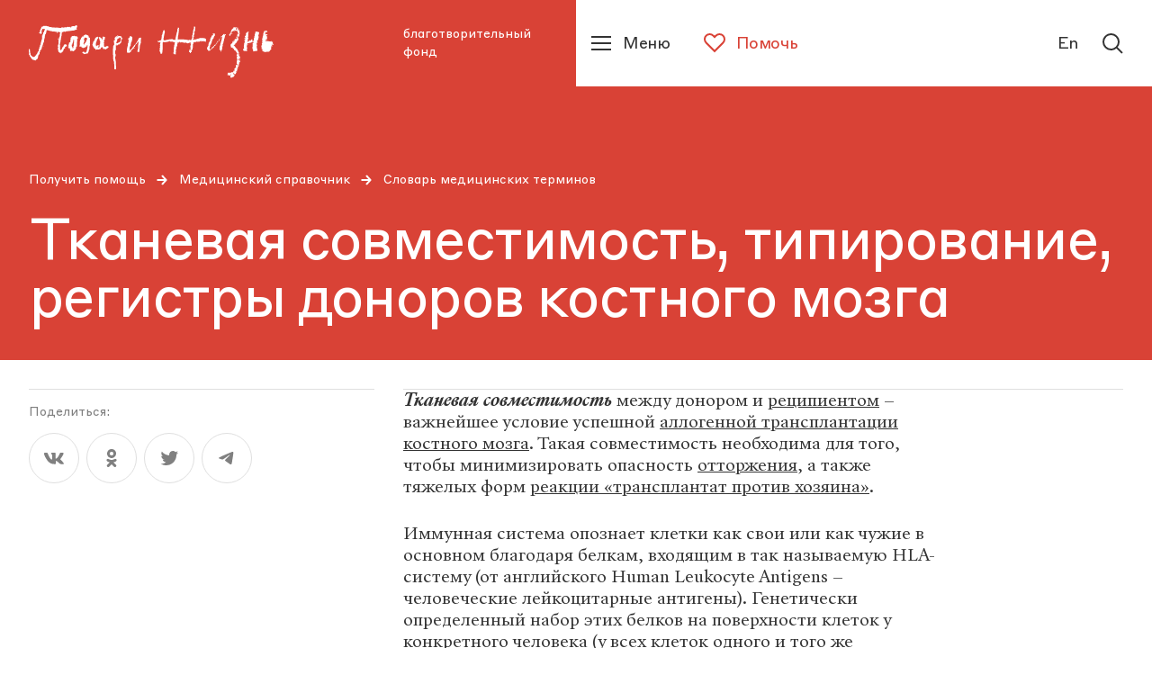

--- FILE ---
content_type: text/html; charset=utf-8
request_url: https://podari-zhizn.ru/ru/get-help/meditsinskii-spravochnik/slovar-meditsinskih-terminov/tkanevaya-sovmestimost-tipirovanie-registry-donorov-kostnogo-mozga
body_size: 21414
content:
<!doctype html><html lang="ru" itemscope="itemscope" itemtype="http://schema.org/WebSite"><head><link rel="preload" href="/public/name.svg" as="image"/><link rel="preload" href="/public/assets/application-8af12340e61e2182a415-app.optimize.css" as="style"/><link rel="preload" href="/public/assets/application-8af12340e61e2182a415-styles.optimize.css" as="style"/><title>Тканевая совместимость, типирование, регистры доноров костного мозга</title><meta charset="UTF-8" /><meta name="viewport" content="width=device-width, maximum-scale=1, initial-scale=1, user-scalable=no" /><meta http-equiv="X-UA-Compatible" content="IE=edge,chrome=1" /><meta name="theme-color" content="#ffffff" /><meta name="robots" content="index,follow" /><meta name="keywords" content="" /><meta name="description" content="" /><meta itemprop="name" content="Тканевая совместимость, типирование, регистры доноров костного мозга" /><meta itemprop="description" content="" /><meta itemprop="image" content="https://api.podari-zhizn.ru/storage/unit/397/share/koe6efuoau48leyaf2uoyg.png" /><meta name="twitter:card" content="summary_large_image" /><meta name="twitter:url" content="podari-zhizn.ru/ru/get-help/meditsinskii-spravochnik/slovar-meditsinskih-terminov/tkanevaya-sovmestimost-tipirovanie-registry-donorov-kostnogo-mozga" /><meta name="twitter:title" content="Тканевая совместимость, типирование, регистры доноров костного мозга" /><meta name="twitter:description" content="" /><meta name="twitter:image" content="https://api.podari-zhizn.ru/storage/unit/397/share/koe6efuoau48leyaf2uoyg.png" /><meta property="og:title" content="Тканевая совместимость, типирование, регистры доноров костного мозга" /><meta property="og:image" content="https://api.podari-zhizn.ru/storage/unit/397/share/koe6efuoau48leyaf2uoyg.png" /><meta property="og:type" content="website" /><meta property="og:url" content="podari-zhizn.ru/ru/get-help/meditsinskii-spravochnik/slovar-meditsinskih-terminov/tkanevaya-sovmestimost-tipirovanie-registry-donorov-kostnogo-mozga" /><meta property="og:description" content="" /><meta property="og:site_name" content="podari-zhizn.ru" /><meta property="og:locale" content="ru" /><link rel="apple-touch-icon" sizes="57x57" href="/favicons/apple-icon-57x57.png"><link rel="apple-touch-icon" sizes="60x60" href="/favicons/apple-icon-60x60.png"><link rel="apple-touch-icon" sizes="72x72" href="/favicons/apple-icon-72x72.png"><link rel="apple-touch-icon" sizes="76x76" href="/favicons/apple-icon-76x76.png"><link rel="apple-touch-icon" sizes="114x114" href="/favicons/apple-icon-114x114.png"><link rel="apple-touch-icon" sizes="120x120" href="/favicons/apple-icon-120x120.png"><link rel="apple-touch-icon" sizes="144x144" href="/favicons/apple-icon-144x144.png"><link rel="apple-touch-icon" sizes="152x152" href="/favicons/apple-icon-152x152.png"><link rel="apple-touch-icon" sizes="180x180" href="/favicons/apple-icon-180x180.png"><link rel="icon" type="image/png" sizes="192x192"  href="/favicons/android-icon-192x192.png"><link rel="icon" type="image/png" sizes="32x32" href="/favicons/favicon-32x32.png"><link rel="icon" type="image/png" sizes="96x96" href="/favicons/favicon-96x96.png"><link rel="icon" type="image/png" sizes="16x16" href="/favicons/favicon-16x16.png"><link rel="manifest" href="/favicons/manifest.json"><meta name="msapplication-TileColor" content="#D94236"><meta name="msapplication-TileImage" content="/favicons/ms-icon-144x144.png"><meta name="theme-color" content="#D94236"><link rel="preload" href="/public/assets/fonts/StyreneBLC-Regular.woff2" as="font"/><link rel="preload" href="/public/assets/fonts/SangBleuRepublic-Medium.woff2" as="font"/><link rel="stylesheet" type="text/css" href="/public/assets/application-8af12340e61e2182a415-app.optimize.css"/><link rel="stylesheet" type="text/css" href="/public/assets/application-8af12340e61e2182a415-styles.optimize.css"/> <script type="text/javascript" src="/public/assets/modernizr.js" async="async"></script><script type="text/javascript" src="/public/assets/application-8af12340e61e2182a415-app.js" defer="defer"></script><meta name="state" content="%7B%22common%22%3A%7B%22isMobile%22%3Afalse%2C%22isTablet%22%3Afalse%2C%22layout%22%3A%22bp4%22%2C%22menu%22%3Afalse%2C%22errorStatus%22%3Anull%2C%22forceHideHeader%22%3Afalse%2C%22startPageTransitions%22%3Afalse%2C%22altLang%22%3A%7B%22disabled%22%3Atrue%2C%22url%22%3Anull%7D%7D%2C%22i18n%22%3A%7B%22locale%22%3A%22ru%22%2C%22regionCode%22%3A%22ru%22%2C%22messages%22%3A%7B%22langToggle%22%3A%22En%22%2C%22misc.learn_more%22%3A%22%D0%9F%D0%BE%D0%B4%D1%80%D0%BE%D0%B1%D0%BD%D0%B5%D0%B5%22%2C%22misc.show_more%22%3A%22%D0%9F%D0%BE%D0%BA%D0%B0%D0%B7%D0%B0%D1%82%D1%8C%20%D0%B5%D1%89%D0%B5%22%2C%22misc.read_more%22%3A%22%D0%A7%D0%B8%D1%82%D0%B0%D1%82%D1%8C%20%D0%B4%D0%B0%D0%BB%D0%B5%D0%B5%22%2C%22misc.read_all%22%3A%22%D0%A7%D0%B8%D1%82%D0%B0%D1%82%D1%8C%20%D0%BF%D0%BE%D0%BB%D0%BD%D0%BE%D1%81%D1%82%D1%8C%D1%8E%22%2C%22misc.collapse%22%3A%22%D0%A1%D0%B2%D0%B5%D1%80%D0%BD%D1%83%D1%82%D1%8C%22%2C%22misc.share%22%3A%22%D0%9F%D0%BE%D0%B4%D0%B5%D0%BB%D0%B8%D1%82%D1%8C%D1%81%D1%8F%3A%22%2C%22misc.back%22%3A%22%D0%B2%D0%B5%D1%80%D0%BD%D1%83%D1%82%D1%8C%D1%81%D1%8F%20%D0%BD%D0%B0%D0%B7%D0%B0%D0%B4%22%2C%22misc.prefixes.metro%22%3A%22%D0%BC.%20%22%2C%22misc.to_cms%22%3A%22%D0%9E%D1%82%D0%BA%D1%80%D1%8B%D1%82%D1%8C%20%D0%B2%20%D0%B0%D0%B4%D0%BC%D0%B8%D0%BD%D0%BA%D0%B5%22%2C%22misc.agree_button%22%3A%22%D0%A5%D0%BE%D1%80%D0%BE%D1%88%D0%BE%22%2C%22header.title%22%3A%22%D0%B1%D0%BB%D0%B0%D0%B3%D0%BE%D1%82%D0%B2%D0%BE%D1%80%D0%B8%D1%82%D0%B5%D0%BB%D1%8C%D0%BD%D1%8B%D0%B9%20%D1%84%D0%BE%D0%BD%D0%B4%22%2C%22header.help%22%3A%22%D0%9F%D0%BE%D0%BC%D0%BE%D1%87%D1%8C%22%2C%22header.menu%22%3A%22%D0%9C%D0%B5%D0%BD%D1%8E%22%2C%22header.lang%22%3A%22English%22%2C%22header.lang_short%22%3A%22En%22%2C%22header.lang_full%22%3A%22Switch%20to%20English%20version%22%2C%22header.search%22%3A%22%D0%9F%D0%BE%D0%B8%D1%81%D0%BA%22%2C%22footer.socials_title%22%3A%22%D0%9F%D0%BE%D0%B4%D0%BF%D0%B8%D1%81%D1%8B%D0%B2%D0%B0%D0%B9%D1%82%D0%B5%D1%81%D1%8C%20%D0%BD%D0%B0%20%D0%BD%D0%B0%D1%81%20%D0%B2%20%D1%81%D0%BE%D1%86%D1%81%D0%B5%D1%82%D1%8F%D1%85%22%2C%22footer.downloads_title%22%3A%22%D0%A1%D0%BA%D0%B0%D1%87%D0%B0%D1%82%D1%8C%20%D0%BF%D1%80%D0%B8%D0%BB%D0%BE%D0%B6%D0%B5%D0%BD%D0%B8%D0%B5%22%2C%22footer.contact_us%22%3A%22%D0%A1%D0%B2%D1%8F%D0%B6%D0%B8%D1%82%D0%B5%D1%81%D1%8C%20%D1%81%20%D0%BD%D0%B0%D0%BC%D0%B8%22%2C%22footer.previous_version%22%3A%22%D0%9F%D1%80%D0%B5%D0%B4%D1%8B%D0%B4%D1%83%D1%89%D0%B0%D1%8F%20%D0%B2%D0%B5%D1%80%D1%81%D0%B8%D1%8F%20%D1%81%D0%B0%D0%B9%D1%82%D0%B0%22%2C%22search.placeholder%22%3A%22%D0%9F%D0%BE%D0%B8%D1%81%D0%BA%20%D0%BF%D0%BE%20%D1%81%D0%B0%D0%B9%D1%82%D1%83%22%2C%22search.find%22%3A%22%D0%9D%D0%B0%D0%B9%D1%82%D0%B8%22%2C%22search.all_sections%22%3A%22%D0%92%D1%81%D0%B5%20%D1%80%D0%B0%D0%B7%D0%B4%D0%B5%D0%BB%D1%8B%22%2C%22search.relevance%22%3A%22%D0%9F%D0%BE%20%D1%80%D0%B5%D0%BB%D0%B5%D0%B2%D0%B0%D0%BD%D1%82%D0%BD%D0%BE%D1%81%D1%82%D0%B8%22%2C%22search.date%22%3A%22%D0%9F%D0%BE%20%D0%B4%D0%B0%D1%82%D0%B5%22%2C%22search.sort_label%22%3A%22%D0%A1%D0%BE%D1%80%D1%82%D0%B8%D1%80%D0%BE%D0%B2%D0%B0%D1%82%D1%8C%3A%22%2C%22search.nothing_found%22%3A%22%D0%9F%D0%BE%20%D0%B2%D0%B0%D1%88%D0%B5%D0%BC%D1%83%20%D0%B7%D0%B0%D0%BF%D1%80%D0%BE%D1%81%D1%83%20%D0%BD%D0%B8%D1%87%D0%B5%D0%B3%D0%BE%20%D0%BD%D0%B5%20%D0%BD%D0%B0%D0%B9%D0%B4%D0%B5%D0%BD%D0%BE.%22%2C%22search.advice%22%3A%22%D0%9F%D0%BE%D0%BF%D1%80%D0%BE%D0%B1%D1%83%D0%B9%D1%82%D0%B5%20%D0%B2%D0%B2%D0%B5%D1%81%D1%82%D0%B8%20%D0%B4%D1%80%D1%83%D0%B3%D0%BE%D0%B9%20%D0%BF%D0%BE%D0%B8%D1%81%D0%BA%D0%BE%D0%B2%D1%8B%D0%B9%C2%A0%D0%B7%D0%B0%D0%BF%D1%80%D0%BE%D1%81.%22%2C%22blocks.gallery_counter%22%3A%22%D0%B8%D0%B7%22%2C%22blocks.navigation_title%22%3A%22%D0%92%20%D1%80%D0%B0%D0%B7%D0%B4%D0%B5%D0%BB%D0%B5%22%2C%22blocks.read_also.title%22%3A%22%D0%9D%D0%BE%D0%B2%D0%BE%D1%81%D1%82%D0%B8%22%2C%22blocks.read_also.link_title%22%3A%22%D0%92%D1%81%D0%B5%20%D0%BD%D0%BE%D0%B2%D0%BE%D1%81%D1%82%D0%B8%22%2C%22blocks.hospital_contact.address%22%3A%22%D0%90%D0%B4%D1%80%D0%B5%D1%81%3A%22%2C%22blocks.hospital_contact.metro%22%3A%22%D0%9C%D0%B5%D1%82%D1%80%D0%BE%3A%22%2C%22blocks.hospital_contact.phone%22%3A%22%D0%A2%D0%B5%D0%BB%D0%B5%D1%84%D0%BE%D0%BD%3A%22%2C%22blocks.hospital_contact.site%22%3A%22%D0%A1%D0%B0%D0%B9%D1%82%3A%22%2C%22blocks.hospital_contact.work_time%22%3A%22%D0%A7%D0%B0%D1%81%D1%8B%20%D1%80%D0%B0%D0%B1%D0%BE%D1%82%D1%8B%3A%22%2C%22blocks.hospital_contact.smi%22%3A%22%D0%94%D0%BB%D1%8F%20%D0%A1%D0%9C%D0%98%3A%22%2C%22blocks.reviews.title%22%3A%22%D0%9E%D1%81%D1%82%D0%B0%D0%B2%D0%B8%D1%82%D1%8C%20%D0%BE%D1%82%D0%B7%D1%8B%D0%B2%22%2C%22blocks.reviews.form.name%22%3A%22%D0%92%D0%B0%D1%88%D0%B5%20%D0%B8%D0%BC%D1%8F%22%2C%22blocks.reviews.form.review%22%3A%22%D0%92%D0%B0%D1%88%20%D0%BE%D1%82%D0%B7%D1%8B%D0%B2%22%2C%22blocks.reviews.form.button_text%22%3A%22%D0%9E%D1%82%D0%BF%D1%80%D0%B0%D0%B2%D0%B8%D1%82%D1%8C%22%2C%22blocks.reviews.form.error%22%3A%22%D0%9F%D1%80%D0%BE%D0%B8%D0%B7%D0%BE%D1%88%D0%BB%D0%B0%20%D0%BE%D1%88%D0%B8%D0%B1%D0%BA%D0%B0.%20%D0%9F%D0%BE%D0%BF%D1%80%D0%BE%D0%B1%D1%83%D0%B9%D1%82%D0%B5%20%D0%BF%D0%BE%D0%B2%D1%82%D0%BE%D1%80%D0%B8%D1%82%D1%8C%20%D0%BF%D0%BE%D0%BF%D1%8B%D1%82%D0%BA%D1%83%20%D0%BF%D0%BE%D0%B7%D0%B6%D0%B5%22%2C%22blocks.reviews.form.success%22%3A%22%D0%A1%D0%BF%D0%B0%D1%81%D0%B8%D0%B1%D0%BE%20%D0%B7%D0%B0%20%D0%BE%D1%82%D0%B7%D1%8B%D0%B2!%20%D0%9E%D0%BD%C2%A0%D0%BF%D0%BE%D1%8F%D0%B2%D0%B8%D1%82%D1%81%D1%8F%20%D0%BD%D0%B0%20%D1%81%D0%B0%D0%B9%D1%82%D0%B5%20%D0%BF%D0%BE%D1%81%D0%BB%D0%B5%C2%A0%D0%BC%D0%BE%D0%B4%D0%B5%D1%80%D0%B0%D1%86%D0%B8%D0%B8%22%2C%22blocks.map.filters.cities%22%3A%22%D0%92%D1%81%D0%B5%20%D0%B3%D0%BE%D1%80%D0%BE%D0%B4%D0%B0%22%2C%22blocks.map.filters.metros%22%3A%22%D0%92%D1%81%D0%B5%20%D1%81%D1%82%D0%B0%D0%BD%D1%86%D0%B8%D0%B8%22%2C%22blocks.map.filters.map_regions%22%3A%22%D0%92%D1%81%D0%B5%20%D1%80%D0%B5%D0%B3%D0%B8%D0%BE%D0%BD%D1%8B%22%2C%22blocks.map.filters.list%22%3A%22%D0%A1%D0%BF%D0%B8%D1%81%D0%BE%D0%BA%22%2C%22blocks.map.filters.map%22%3A%22%D0%9A%D0%B0%D1%80%D1%82%D0%B0%22%2C%22blocks.map.placeholders.cities%22%3A%22%D0%92%D1%8B%D0%B1%D0%B5%D1%80%D0%B8%D1%82%D0%B5%20%D0%B3%D0%BE%D1%80%D0%BE%D0%B4%22%2C%22blocks.map.placeholders.metros%22%3A%22%D0%92%D1%8B%D0%B1%D0%B5%D1%80%D0%B8%D1%82%D0%B5%20%D0%BC%D0%B5%D1%82%D1%80%D0%BE%22%2C%22blocks.map.placeholders.map_regions%22%3A%22%D0%92%D1%8B%D0%B1%D0%B5%D1%80%D0%B8%D1%82%D0%B5%20%D1%80%D0%B5%D0%B3%D0%B8%D0%BE%D0%BD%22%2C%22blocks.map.placeholders.search%22%3A%22%D0%92%D0%B2%D0%B5%D0%B4%D0%B8%D1%82%D0%B5%20%D0%B7%D0%B0%D0%BF%D1%80%D0%BE%D1%81%22%2C%22blocks.map.labels.cities%22%3A%22%D0%93%D0%BE%D1%80%D0%BE%D0%B4%22%2C%22blocks.map.labels.metros%22%3A%22%D0%9C%D0%B5%D1%82%D1%80%D0%BE%22%2C%22blocks.map.labels.map_regions%22%3A%22%D0%A0%D0%B5%D0%B3%D0%B8%D0%BE%D0%BD%22%2C%22blocks.map.labels.saturday_work%22%3A%22%D0%A0%D0%B0%D0%B1%D0%BE%D1%82%D0%B0%D0%B5%D1%82%20%D0%B2%20%D1%81%D1%83%D0%B1%D0%B1%D0%BE%D1%82%D1%83%22%2C%22blocks.report.heading.expenseItem%22%3A%22%D0%A1%D1%82%D0%B0%D1%82%D1%8C%D1%8F%20%D1%80%D0%B0%D1%81%D1%85%D0%BE%D0%B4%D0%B0%22%2C%22blocks.report.heading.sum%22%3A%22%D0%A1%D1%83%D0%BC%D0%BC%D0%B0%22%2C%22blocks.report.heading.percent%22%3A%22%D0%9F%D1%80%D0%BE%D1%86%D0%B5%D0%BD%D1%82%22%2C%22blocks.wysiwyg_table.warning%22%3A%22%D0%9F%D1%80%D0%BE%D0%B2%D0%B5%D0%B4%D0%B8%D1%82%D0%B5%20%D0%BF%D0%B0%D0%BB%D1%8C%D1%86%D0%B5%D0%BC%20%D0%B2%D0%BB%D0%B5%D0%B2%D0%BE%2C%20%D1%87%D1%82%D0%BE%D0%B1%D1%8B%20%D0%BF%D0%BE%D1%81%D0%BC%D0%BE%D1%82%D1%80%D0%B5%D1%82%D1%8C%20%D0%B2%D1%81%D1%8E%20%D1%82%D0%B0%D0%B1%D0%BB%D0%B8%D1%86%D1%83%22%2C%22pages.unit.navigation_label%22%3A%22%D0%9F%D0%B5%D1%80%D0%B5%D0%B9%D1%82%D0%B8%20%D0%B2%20%D1%80%D0%B0%D0%B7%D0%B4%D0%B5%D0%BB%22%2C%22pages.child.button_text%22%3A%22%D0%9F%D0%BE%D0%BC%D0%BE%D1%87%D1%8C%22%2C%22pages.child.remaining%22%3A%22%D0%BE%D1%81%D1%82%D0%B0%D0%BB%D0%BE%D1%81%D1%8C%20%D1%81%D0%BE%D0%B1%D1%80%D0%B0%D1%82%D1%8C%22%2C%22pages.child.finished%22%3A%22%D0%A1%D0%B1%D0%BE%D1%80%20%D0%B7%D0%B0%D0%B2%D0%B5%D1%80%D1%88%D0%B5%D0%BD%22%2C%22pages.child.disease%22%3A%22%D0%94%D0%B8%D0%B0%D0%B3%D0%BD%D0%BE%D0%B7%22%2C%22pages.child.age%22%3A%22%D0%92%D0%BE%D0%B7%D1%80%D0%B0%D1%81%D1%82%22%2C%22pages.child.city%22%3A%22%D0%93%D0%BE%D1%80%D0%BE%D0%B4%22%2C%22pages.child.death_date%22%3A%22%D0%94%D0%B0%D1%82%D0%B0%20%D1%81%D0%BC%D0%B5%D1%80%D1%82%D0%B8%22%2C%22pages.publication.authors_label%22%3A%22%D0%A2%D0%B5%D0%BA%D1%81%D1%82%3A%22%2C%22pages.publications.title%22%3A%22%D0%9F%D1%83%D0%B1%D0%BB%D0%B8%D0%BA%D0%B0%D1%86%D0%B8%D0%B8%22%2C%22pages.publications.all_categories%22%3A%22%D0%92%D1%81%D0%B5%22%2C%22pages.main.help%22%3A%22%D0%9F%D0%BE%D0%BC%D0%BE%D1%87%D1%8C%22%2C%22pages.main.no_children%22%3A%22%D0%98%D0%BD%D1%84%D0%BE%D1%80%D0%BC%D0%B0%D1%86%D0%B8%D1%8F%20%D0%BE%D0%B1%D0%BD%D0%BE%D0%B2%D0%BB%D1%8F%D0%B5%D1%82%D1%81%D1%8F%22%2C%22pages.main.donate%22%3A%22%D0%9F%D0%BE%D0%B6%D0%B5%D1%80%D1%82%D0%B2%D0%BE%D0%B2%D0%B0%D1%82%D1%8C%22%2C%22pages.main.donate_section%22%3A%22%D0%A1%D0%B4%D0%B5%D0%BB%D0%B0%D0%B9%D1%82%D0%B5%20%D0%BF%D0%BE%D0%B6%D0%B5%D1%80%D1%82%D0%B2%D0%BE%D0%B2%D0%B0%D0%BD%D0%B8%D0%B5%22%2C%22pages.main.or%22%3A%22%D0%B8%D0%BB%D0%B8%22%2C%22pages.main.get_help%22%3A%22%D0%9F%D0%BE%D0%BB%D1%83%D1%87%D0%B8%D1%82%D1%8C%20%D0%BF%D0%BE%D0%BC%D0%BE%D1%89%D1%8C%22%2C%22pages.error.404%22%3A%22%D0%9A%20%D1%81%D0%BE%D0%B6%D0%B0%D0%BB%D0%B5%D0%BD%D0%B8%D1%8E%2C%20%D0%B7%D0%B0%D0%BF%D1%80%D0%B0%D1%88%D0%B8%D0%B2%D0%B0%D0%B5%D0%BC%D0%B0%D1%8F%20%D0%B2%D0%B0%D0%BC%D0%B8%20%D1%81%D1%82%D1%80%D0%B0%D0%BD%D0%B8%D1%86%D0%B0%20%D0%BD%D0%B5%20%D0%BD%D0%B0%D0%B9%D0%B4%D0%B5%D0%BD%D0%B0.%22%2C%22pages.error.500%22%3A%22%D0%A7%D1%82%D0%BE-%D1%82%D0%BE%20%D0%BF%D0%BE%D1%88%D0%BB%D0%BE%20%D0%BD%D0%B5%20%D1%82%D0%B0%D0%BA%22%2C%22pages.error.link_title%22%3A%22%D0%9F%D0%B5%D1%80%D0%B5%D0%B9%D1%82%D0%B8%20%D0%BD%D0%B0%20%D0%B3%D0%BB%D0%B0%D0%B2%D0%BD%D1%83%D1%8E%22%7D%7D%2C%22popups%22%3A%7B%22show%22%3Afalse%2C%22options%22%3A%7B%7D%2C%22animationTimeouts%22%3A%7B%22enter%22%3A1%2C%22exit%22%3A1%7D%7D%2C%22seo%22%3A%7B%22title%22%3A%22%D0%A2%D0%BA%D0%B0%D0%BD%D0%B5%D0%B2%D0%B0%D1%8F%20%D1%81%D0%BE%D0%B2%D0%BC%D0%B5%D1%81%D1%82%D0%B8%D0%BC%D0%BE%D1%81%D1%82%D1%8C%2C%20%D1%82%D0%B8%D0%BF%D0%B8%D1%80%D0%BE%D0%B2%D0%B0%D0%BD%D0%B8%D0%B5%2C%20%D1%80%D0%B5%D0%B3%D0%B8%D1%81%D1%82%D1%80%D1%8B%20%D0%B4%D0%BE%D0%BD%D0%BE%D1%80%D0%BE%D0%B2%20%D0%BA%D0%BE%D1%81%D1%82%D0%BD%D0%BE%D0%B3%D0%BE%20%D0%BC%D0%BE%D0%B7%D0%B3%D0%B0%22%2C%22description%22%3Anull%2C%22keywords%22%3Anull%2C%22image%22%3A%22https%3A%2F%2Fapi.podari-zhizn.ru%2Fstorage%2Funit%2F397%2Fshare%2Fkoe6efuoau48leyaf2uoyg.png%22%7D%2C%22settings%22%3A%7B%22header%22%3A%7B%22navigation%22%3A%5B%7B%22title%22%3A%22%D0%9A%D1%82%D0%BE%20%D0%BC%D1%8B%22%2C%22slug%22%3A%22who-we%22%2C%22items%22%3A%5B%7B%22title%22%3A%22%D0%9E%20%D1%84%D0%BE%D0%BD%D0%B4%D0%B5%22%2C%22slug%22%3A%22istoriya%22%2C%22type%22%3A%22Unit%3A%3APage%22%2C%22long_path%22%3A%22who-we%2Fistoriya%22%7D%2C%7B%22title%22%3A%22%D0%9A%D0%BE%D0%BD%D1%82%D0%B0%D0%BA%D1%82%D1%8B%20%D0%B8%20%D1%80%D0%B5%D0%BA%D0%B2%D0%B8%D0%B7%D0%B8%D1%82%D1%8B%22%2C%22slug%22%3A%22kontakty-i-rekvizity%22%2C%22type%22%3A%22Unit%3A%3APage%22%2C%22long_path%22%3A%22who-we%2Fkontakty-i-rekvizity%22%7D%2C%7B%22title%22%3A%22%D0%9A%D0%BE%D0%BC%D0%B0%D0%BD%D0%B4%D0%B0%22%2C%22slug%22%3A%22komanda%22%2C%22type%22%3A%22Unit%3A%3APage%22%2C%22long_path%22%3A%22who-we%2Fkomanda%22%7D%2C%7B%22title%22%3A%22%D0%9E%D1%82%D1%87%D0%B5%D1%82%D1%8B%22%2C%22slug%22%3A%22otchety%22%2C%22type%22%3A%22Unit%3A%3APage%22%2C%22long_path%22%3A%22who-we%2Fotchety%22%7D%5D%7D%2C%7B%22title%22%3A%22%D0%A7%D1%82%D0%BE%20%D0%BC%D1%8B%20%D0%B4%D0%B5%D0%BB%D0%B0%D0%B5%D0%BC%20%22%2C%22slug%22%3A%22what-we-do%22%2C%22tabs%22%3A%5B%7B%22title%22%3A%22%D0%9F%D1%80%D0%BE%D0%B5%D0%BA%D1%82%D1%8B%22%2C%22slug%22%3A%22proekty%22%2C%22items%22%3A%5B%7B%22title%22%3A%22%D0%A1%D0%BE%D1%86%D0%B8%D0%B0%D0%BB%D1%8C%D0%BD%D0%B0%D1%8F%20%D0%BF%D0%BE%D0%BC%D0%BE%D1%89%D1%8C%22%2C%22slug%22%3A%22project-sotsialnaya-pomosch%22%2C%22type%22%3A%22Unit%3A%3AProject%22%2C%22long_path%22%3A%22what-we-do%2Fproject-sotsialnaya-pomosch%22%7D%2C%7B%22title%22%3A%22%D0%92%D0%BE%D0%BB%D0%BE%D0%BD%D1%82%D0%B5%D1%80%D1%81%D1%82%D0%B2%D0%BE%22%2C%22slug%22%3A%22project-volonterstvo%22%2C%22type%22%3A%22Unit%3A%3AProject%22%2C%22long_path%22%3A%22what-we-do%2Fproject-volonterstvo%22%7D%2C%7B%22title%22%3A%22%D0%9D%D0%B5%D0%BC%D0%B5%D0%B4%D0%B8%D1%86%D0%B8%D0%BD%D1%81%D0%BA%D0%B0%D1%8F%20%D1%80%D0%B5%D0%B0%D0%B1%D0%B8%D0%BB%D0%B8%D1%82%D0%B0%D1%86%D0%B8%D1%8F%22%2C%22slug%22%3A%22nemeditsinskaya-reabilitatsiya%22%2C%22type%22%3A%22Unit%3A%3AProject%22%2C%22long_path%22%3A%22what-we-do%2Fnemeditsinskaya-reabilitatsiya%22%7D%2C%7B%22title%22%3A%22%D0%94%D0%B5%D1%82%D1%81%D0%BA%D0%B8%D0%B9%20%D0%BF%D0%B0%D0%BD%D1%81%D0%B8%D0%BE%D0%BD%D0%B0%D1%82%20%C2%AB%D0%98%D0%B7%D0%BC%D0%B0%D0%BB%D0%BA%D0%BE%D0%B2%D0%BE%C2%BB%22%2C%22slug%22%3A%22izmalkovo%22%2C%22type%22%3A%22Unit%3A%3AProject%22%2C%22long_path%22%3A%22what-we-do%2Fizmalkovo%22%7D%5D%7D%2C%7B%22title%22%3A%22%D0%9C%D0%B5%D1%80%D0%BE%D0%BF%D1%80%D0%B8%D1%8F%D1%82%D0%B8%D1%8F%20%22%2C%22slug%22%3A%22meropriyatiya%22%2C%22items%22%3A%5B%7B%22title%22%3A%22%D0%A0%D0%B5%D0%B3%D1%83%D0%BB%D1%8F%D1%80%D0%BD%D1%8B%D0%B5%20%D1%81%D0%BE%D0%B1%D1%8B%D1%82%D0%B8%D1%8F%20%22%2C%22slug%22%3A%22events%22%2C%22type%22%3A%22Unit%3A%3APage%22%2C%22long_path%22%3A%22what-we-do%2Fevents%22%7D%2C%7B%22title%22%3A%22%D0%9F%D1%80%D0%BE%D1%88%D0%B5%D0%B4%D1%88%D0%B8%D0%B5%20%D1%81%D0%BE%D0%B1%D1%8B%D1%82%D0%B8%D1%8F%22%2C%22slug%22%3A%22proshedshie%22%2C%22type%22%3A%22Unit%3A%3APage%22%2C%22long_path%22%3A%22what-we-do%2Fproshedshie%22%7D%5D%7D%2C%7B%22title%22%3A%22%D0%98%D0%BD%D0%B8%D1%86%D0%B8%D0%B0%D1%82%D0%B8%D0%B2%D1%8B%22%2C%22slug%22%3A%22initsiativy%22%2C%22items%22%3A%5B%7B%22title%22%3A%22%D0%9E%D1%82%D1%87%D0%B5%D1%82%D0%BD%D0%BE%D1%81%D1%82%D1%8C%20%D0%B4%D0%BB%D1%8F%20%D0%9D%D0%9A%D0%9E%22%2C%22slug%22%3A%22otchetnost-dlya-nko%22%2C%22type%22%3A%22Unit%3A%3APage%22%2C%22long_path%22%3A%22what-we-do%2Fotchetnost-dlya-nko%22%7D%2C%7B%22title%22%3A%22%D0%94%D0%BE%D1%81%D1%82%D1%83%D0%BF%D0%BD%D0%BE%D1%81%D1%82%D1%8C%20%D0%BE%D0%B1%D0%B5%D0%B7%D0%B1%D0%BE%D0%BB%D0%B8%D0%B2%D0%B0%D0%BD%D0%B8%D1%8F%22%2C%22slug%22%3A%22dostupnost-obezbolivaniya%22%2C%22type%22%3A%22Unit%3A%3APage%22%2C%22long_path%22%3A%22what-we-do%2Fdostupnost-obezbolivaniya%22%7D%2C%7B%22title%22%3A%22%D0%9F%D0%BE%D1%81%D0%B5%D1%89%D0%B5%D0%BD%D0%B8%D0%B5%20%D1%80%D0%B5%D0%B0%D0%BD%D0%B8%D0%BC%D0%B0%D1%86%D0%B8%D0%B8%22%2C%22slug%22%3A%22poseschenie-rebenka-v-otdelenii-reanimatsii%22%2C%22type%22%3A%22Unit%3A%3APage%22%2C%22long_path%22%3A%22what-we-do%2Fposeschenie-rebenka-v-otdelenii-reanimatsii%22%7D%2C%7B%22title%22%3A%22%20%D0%9B%D0%B5%D0%BA%D0%B0%D1%80%D1%81%D1%82%D0%B2%D0%B0%20%E2%80%94%20%D1%80%D0%B0%D0%B7%D1%80%D0%B5%D1%88%D0%B5%D0%BD%D0%B8%D0%B5%20%D0%BD%D0%B0%20%D0%B2%D0%B2%D0%BE%D0%B7%20%22%2C%22slug%22%3A%22nezaregistrirovannye-lekarstva-razreshenie-na-vvoz%22%2C%22type%22%3A%22Unit%3A%3APage%22%2C%22long_path%22%3A%22what-we-do%2Fnezaregistrirovannye-lekarstva-razreshenie-na-vvoz%22%7D%2C%7B%22title%22%3A%22%C2%AB%D0%97%D0%B0%D0%BA%D0%BE%D0%BD%20%D0%BE%20%D0%B1%D0%BE%D0%BB%D1%8C%D0%BD%D0%B8%D1%87%D0%BD%D1%8B%D1%85%C2%BB%20%E2%80%94%20%D0%B8%D0%B7%D0%BC%D0%B5%D0%BD%D0%B5%D0%BD%D0%B8%D1%8F%22%2C%22slug%22%3A%22zakon-o-bolnichnyh-izmeneniya%22%2C%22type%22%3A%22Unit%3A%3APage%22%2C%22long_path%22%3A%22what-we-do%2Fzakon-o-bolnichnyh-izmeneniya%22%7D%2C%7B%22title%22%3A%22%D0%A0%D0%B5%D0%B3%D0%B8%D1%81%D1%82%D1%80%20%D0%B4%D0%BE%D0%B1%D1%80%D1%8B%D1%85%20%D0%BB%D1%8E%D0%B4%D0%B5%D0%B9%22%2C%22slug%22%3A%22registr-dobryh-ludei%22%2C%22type%22%3A%22Unit%3A%3APage%22%2C%22long_path%22%3A%22what-we-do%2Fregistr-dobryh-ludei%22%7D%2C%7B%22title%22%3A%22%D0%9F%D1%80%D0%BE%D0%B3%D1%83%D0%BB%D0%BA%D0%B0%20%C2%AB%D0%9F%D1%80%D0%B8%D0%BC%D0%B8%D1%82%D0%B5%20%D0%BD%D0%B0%D1%81%20%D1%81%20%D0%BB%D1%8E%D0%B1%D0%BE%D0%B2%D1%8C%D1%8E%C2%BB%22%2C%22slug%22%3A%22progulka-primite-nas-s-lubovu%22%2C%22type%22%3A%22Unit%3A%3APage%22%2C%22long_path%22%3A%22what-we-do%2Fprogulka-primite-nas-s-lubovu%22%7D%5D%7D%5D%7D%2C%7B%22title%22%3A%22%D0%9F%D0%BE%D0%BC%D0%BE%D1%87%D1%8C%20%D1%84%D0%BE%D0%BD%D0%B4%D1%83%20%22%2C%22slug%22%3A%22give-help%22%2C%22items%22%3A%5B%7B%22title%22%3A%22%D0%9F%D0%BE%D0%BC%D0%BE%D1%87%D1%8C%20%D0%B4%D0%B5%D1%82%D1%8F%D0%BC%22%2C%22slug%22%3A%22spisok-detei%22%2C%22type%22%3A%22Unit%3A%3APage%22%2C%22long_path%22%3A%22give-help%2Fspisok-detei%22%7D%2C%7B%22title%22%3A%22%D0%A1%D1%82%D0%B0%D1%82%D1%8C%20%D0%B4%D0%BE%D0%BD%D0%BE%D1%80%D0%BE%D0%BC%22%2C%22slug%22%3A%22stat-donorom%22%2C%22type%22%3A%22Unit%3A%3APage%22%2C%22long_path%22%3A%22give-help%2Fstat-donorom%22%7D%2C%7B%22title%22%3A%22%D0%94%D0%BB%D1%8F%20%D0%BA%D0%BE%D0%BC%D0%BF%D0%B0%D0%BD%D0%B8%D0%B9%22%2C%22slug%22%3A%22dlya-kompanii%22%2C%22type%22%3A%22Unit%3A%3APage%22%2C%22long_path%22%3A%22give-help%2Fdlya-kompanii%22%7D%2C%7B%22title%22%3A%22%D0%A1%D1%82%D0%B0%D1%82%D1%8C%20%D0%B2%D0%BE%D0%BB%D0%BE%D0%BD%D1%82%D0%B5%D1%80%D0%BE%D0%BC%22%2C%22slug%22%3A%22stan_volonterom_2%22%2C%22type%22%3A%22Unit%3A%3APage%22%2C%22long_path%22%3A%22give-help%2Fstan_volonterom_2%22%7D%2C%7B%22title%22%3A%22%D0%9F%D0%BE%D0%BC%D0%BE%D1%87%D1%8C%20%D0%BF%D0%BE%E2%80%91%D0%B4%D1%80%D1%83%D0%B3%D0%BE%D0%BC%D1%83%22%2C%22slug%22%3A%22pomoch-po-drugomu%22%2C%22type%22%3A%22Unit%3A%3APage%22%2C%22long_path%22%3A%22give-help%2Fpomoch-po-drugomu%22%7D%2C%7B%22title%22%3A%22C%D0%B4%D0%B5%D0%BB%D0%B0%D1%82%D1%8C%20%D0%BF%D0%BE%D0%B6%D0%B5%D1%80%D1%82%D0%B2%D0%BE%D0%B2%D0%B0%D0%BD%D0%B8%D0%B5%20%22%2C%22slug%22%3A%22donate%22%2C%22type%22%3A%22Landing%3A%3ADonation%22%2C%22long_path%22%3A%22donate%22%7D%5D%7D%2C%7B%22title%22%3A%22%D0%9F%D1%83%D0%B1%D0%BB%D0%B8%D0%BA%D0%B0%D1%86%D0%B8%D0%B8%22%2C%22slug%22%3A%22publications%22%2C%22items%22%3A%5B%7B%22title%22%3A%22%D0%A1%D0%B5%D1%80%D0%B8%D0%B0%D0%BB%D1%8B%20%22%2C%22long_path%22%3A%22publications%3Fcategory%3Dserialy%22%2C%22type%22%3A%22Category%22%7D%2C%7B%22title%22%3A%22%D0%A1%D1%82%D0%B0%D1%82%D1%8C%D0%B8%20%22%2C%22long_path%22%3A%22publications%3Fcategory%3Dstati%22%2C%22type%22%3A%22Category%22%7D%2C%7B%22title%22%3A%22%D0%98%D1%81%D1%82%D0%BE%D1%80%D0%B8%D0%B8%22%2C%22long_path%22%3A%22publications%3Fcategory%3Distorii%22%2C%22type%22%3A%22Category%22%7D%2C%7B%22title%22%3A%22%D0%9D%D0%BE%D0%B2%D0%BE%D1%81%D1%82%D0%B8%20%22%2C%22long_path%22%3A%22publications%3Fcategory%3Dnovosti%22%2C%22type%22%3A%22Category%22%7D%2C%7B%22title%22%3A%22%D0%9E%D0%B1%D1%8A%D1%8F%D0%B2%D0%BB%D0%B5%D0%BD%D0%B8%D1%8F%22%2C%22long_path%22%3A%22publications%3Fcategory%3Dobyavleniya%22%2C%22type%22%3A%22Category%22%7D%2C%7B%22title%22%3A%22%D0%90%D1%80%D1%85%D0%B8%D0%B2%22%2C%22long_path%22%3A%22publications%3Fcategory%3Darhiv%22%2C%22type%22%3A%22Category%22%7D%5D%7D%2C%7B%22title%22%3A%22%D0%9F%D0%BE%D0%BB%D1%83%D1%87%D0%B8%D1%82%D1%8C%20%D0%BF%D0%BE%D0%BC%D0%BE%D1%89%D1%8C%20%22%2C%22slug%22%3A%22get-help%22%2C%22tabs%22%3A%5B%7B%22title%22%3A%22%D0%9F%D0%BE%D0%BC%D0%BE%D1%89%D1%8C%20%22%2C%22slug%22%3A%22pomosch%22%2C%22items%22%3A%5B%7B%22title%22%3A%22%D0%9B%D0%B5%D1%87%D0%B5%D0%BD%D0%B8%D0%B5%20%D0%B8%20%D0%B4%D0%B8%D0%B0%D0%B3%D0%BD%D0%BE%D1%81%D1%82%D0%B8%D0%BA%D0%B0%22%2C%22slug%22%3A%22lechenie%22%2C%22type%22%3A%22Unit%3A%3APage%22%2C%22long_path%22%3A%22get-help%2Flechenie%22%7D%2C%7B%22title%22%3A%22%D0%9A%D0%B0%D1%87%D0%B5%D1%81%D1%82%D0%B2%D0%BE%20%D0%B6%D0%B8%D0%B7%D0%BD%D0%B8%22%2C%22slug%22%3A%22palliativnaya-pomosch%22%2C%22type%22%3A%22Unit%3A%3APage%22%2C%22long_path%22%3A%22get-help%2Fpalliativnaya-pomosch%22%7D%2C%7B%22title%22%3A%22%D0%A2%D1%80%D0%B0%D0%BD%D1%81%D0%BF%D0%BE%D1%80%D1%82%22%2C%22slug%22%3A%22transport%22%2C%22type%22%3A%22Unit%3A%3APage%22%2C%22long_path%22%3A%22get-help%2Ftransport%22%7D%2C%7B%22title%22%3A%22%D0%9D%D0%B5%D0%BC%D0%B5%D0%B4%D0%B8%D1%86%D0%B8%D0%BD%D1%81%D0%BA%D0%B0%D1%8F%20%D1%80%D0%B5%D0%B0%D0%B1%D0%B8%D0%BB%D0%B8%D1%82%D0%B0%D1%86%D0%B8%D1%8F%20%22%2C%22slug%22%3A%22posle-bolezni-172%22%2C%22type%22%3A%22Unit%3A%3APage%22%2C%22long_path%22%3A%22get-help%2Fposle-bolezni-172%22%7D%2C%7B%22title%22%3A%22%D0%A1%D0%BE%D1%86%D0%B8%D0%B0%D0%BB%D1%8C%D0%BD%D0%B0%D1%8F%20%D0%BF%D0%BE%D0%BC%D0%BE%D1%89%D1%8C%22%2C%22slug%22%3A%22sotsialnaya-pomosch%22%2C%22type%22%3A%22Unit%3A%3APage%22%2C%22long_path%22%3A%22get-help%2Fsotsialnaya-pomosch%22%7D%5D%7D%2C%7B%22title%22%3A%22%D0%9F%D0%BE%D0%BB%D0%B5%D0%B7%D0%BD%D0%BE%20%D0%B7%D0%BD%D0%B0%D1%82%D1%8C%20%22%2C%22slug%22%3A%22polezno-znat%22%2C%22items%22%3A%5B%7B%22title%22%3A%22%D0%AE%D1%80%D0%B8%D0%B4%D0%B8%D1%87%D0%B5%D1%81%D0%BA%D0%B0%D1%8F%20%D0%BF%D0%BE%D0%B4%D0%B4%D0%B5%D1%80%D0%B6%D0%BA%D0%B0%22%2C%22slug%22%3A%22uridicheskaya-informatsiya%22%2C%22type%22%3A%22Unit%3A%3APage%22%2C%22long_path%22%3A%22get-help%2Furidicheskaya-informatsiya%22%7D%2C%7B%22title%22%3A%22%D0%9A%D0%BB%D0%B8%D0%BD%D0%B8%D0%BA%D0%B8%20%22%2C%22slug%22%3A%22kliniki%22%2C%22type%22%3A%22Unit%3A%3APage%22%2C%22long_path%22%3A%22get-help%2Fkliniki%22%7D%2C%7B%22title%22%3A%22%D0%9C%D0%B5%D0%B4%D0%B8%D1%86%D0%B8%D0%BD%D1%81%D0%BA%D0%B8%D0%B9%20%D1%81%D0%BF%D1%80%D0%B0%D0%B2%D0%BE%D1%87%D0%BD%D0%B8%D0%BA%20%22%2C%22slug%22%3A%22meditsinskii-spravochnik%22%2C%22type%22%3A%22Unit%3A%3APage%22%2C%22long_path%22%3A%22get-help%2Fmeditsinskii-spravochnik%22%7D%2C%7B%22title%22%3A%22%D0%93%D0%B4%D0%B5%20%D0%B5%D1%89%D0%B5%20%D0%BF%D0%BE%D0%BB%D1%83%D1%87%D0%B8%D1%82%D1%8C%20%D0%BF%D0%BE%D0%BC%D0%BE%D1%89%D1%8C%20%22%2C%22slug%22%3A%22gde-esche-poluchit-pomosch%22%2C%22type%22%3A%22Unit%3A%3AMap%22%2C%22long_path%22%3A%22get-help%2Fgde-esche-poluchit-pomosch%22%7D%2C%7B%22title%22%3A%22%D0%91%D0%B8%D0%B1%D0%BB%D0%B8%D0%BE%D0%B0%D0%BF%D1%82%D0%B5%D0%BA%D0%B0%22%2C%22slug%22%3A%22biblioapteka%22%2C%22type%22%3A%22Unit%3A%3APage%22%2C%22long_path%22%3A%22get-help%2Fbiblioapteka%22%7D%5D%7D%5D%7D%5D%7D%2C%22footer%22%3A%7B%22navigation%22%3A%5B%7B%22title%22%3A%22%D0%9A%D1%82%D0%BE%20%D0%BC%D1%8B%22%2C%22slug%22%3A%22who-we%22%7D%2C%7B%22title%22%3A%22%D0%A7%D1%82%D0%BE%20%D0%BC%D1%8B%20%D0%B4%D0%B5%D0%BB%D0%B0%D0%B5%D0%BC%20%22%2C%22slug%22%3A%22what-we-do%22%7D%2C%7B%22title%22%3A%22%D0%9F%D0%BE%D0%BC%D0%BE%D1%87%D1%8C%20%D1%84%D0%BE%D0%BD%D0%B4%D1%83%20%22%2C%22slug%22%3A%22give-help%22%7D%2C%7B%22title%22%3A%22%D0%9F%D0%BE%D0%BB%D1%83%D1%87%D0%B8%D1%82%D1%8C%20%D0%BF%D0%BE%D0%BC%D0%BE%D1%89%D1%8C%20%22%2C%22slug%22%3A%22get-help%22%7D%2C%7B%22title%22%3A%22%D0%9F%D1%83%D0%B1%D0%BB%D0%B8%D0%BA%D0%B0%D1%86%D0%B8%D0%B8%22%2C%22slug%22%3A%22publications%22%7D%2C%7B%22title%22%3A%22%D0%9A%D0%BE%D0%BD%D1%82%D0%B0%D0%BA%D1%82%D1%8B%22%2C%22slug%22%3A%22who-we%2Fkontakty-i-rekvizity%22%7D%5D%2C%22downloads%22%3A%5B%7B%22type%22%3A%22ios%22%2C%22link%22%3A%22https%3A%2F%2Fapps.apple.com%2Fru%2Fapp%2F%25D0%25BF%25D0%25BE%25D0%25B4%25D0%25B0%25D1%2580%25D0%25B8-%25D0%25B6%25D0%25B8%25D0%25B7%25D0%25BD%25D1%258C%2Fid908273221%22%7D%2C%7B%22type%22%3A%22android%22%2C%22link%22%3A%22https%3A%2F%2Fplay.google.com%2Fstore%2Fapps%2Fdetails%3Fid%3Dru.givealife%26hl%3Dru%26gl%3DUS%22%7D%5D%2C%22copyright%22%3A%22%C2%A9%202006-2025%20%D0%A4%D0%BE%D0%BD%D0%B4%20%C2%AB%D0%9F%D0%BE%D0%B4%D0%B0%D1%80%D0%B8%20%D0%B6%D0%B8%D0%B7%D0%BD%D1%8C%C2%BB%2C%20%D0%BD%D0%BE%D0%BC%D0%B5%D1%80%20%D0%B2%20%D0%A0%D0%B5%D0%B5%D1%81%D1%82%D1%80%D0%B5%20%D0%A1%D0%9E%D0%9D%D0%9A%D0%9E%20%E2%80%94%208067.%22%2C%22by%22%3A%22%D0%94%D0%B8%D0%B7%D0%B0%D0%B9%D0%BD%20%D0%B8%20%D1%80%D0%B0%D0%B7%D1%80%D0%B0%D0%B1%D0%BE%D1%82%D0%BA%D0%B0%20%E2%80%94%20%3Ca%20href%3D%5C%22https%3A%2F%2Fcharmerstudio.com%2F%5C%22%20target%3D%5C%22_blank%5C%22%3ECharmer%3C%2Fa%3E%22%2C%22contact_us%22%3A%7B%22title%22%3A%22%D0%A1%D0%B2%D1%8F%D0%B6%D0%B8%D1%82%D0%B5%D1%81%D1%8C%20%D1%81%20%D0%BD%D0%B0%D0%BC%D0%B8%22%2C%22adress%22%3Anull%2C%22phone%22%3Anull%2C%22email%22%3Anull%7D%7D%2C%22external_links%22%3A%5B%7B%22title%22%3A%22Podari.Life%22%2C%22link%22%3A%22https%3A%2F%2Fwww.podari.life%22%7D%2C%7B%22title%22%3A%22Gift%20of%20Life%22%2C%22link%22%3A%22https%3A%2F%2Fwww.giftoflife.eu%22%7D%5D%2C%22socials%22%3A%5B%7B%22type%22%3A%22social%22%2C%22link%22%3A%22https%3A%2F%2Fvk.com%2Fpodaryzhizn%22%2C%22svg%22%3A%22%3Csvg%20width%3D%5C%2224%5C%22%20height%3D%5C%2224%5C%22%20viewBox%3D%5C%220%200%2024%2024%5C%22%20fill%3D%5C%22none%5C%22%20xmlns%3D%5C%22http%3A%2F%2Fwww.w3.org%2F2000%2Fsvg%5C%22%3E%5Cn%3Cpath%20fill-rule%3D%5C%22evenodd%5C%22%20clip-rule%3D%5C%22evenodd%5C%22%20d%3D%5C%22M23.4602%206.53023C23.6384%205.99502%2023.4602%205%2022.6715%205H20.0843C19.4228%205%2019.0837%205.94636%2018.9056%206.31128C18.9056%206.31128%2017.557%209.42523%2015.6741%2011.4444C15.0634%2012.0283%2014.7836%2012.2229%2014.4527%2012.2229C14.2747%2012.2229%2013.8032%2012.0283%2013.8032%2011.4931L13.8509%206.31128C13.8509%205.67876%2013.8421%205%2013.2823%205H9.16019C8.75307%205%208.49862%205.87338%208.49862%206.16531C8.49862%206.77351%209.75559%206.51595%209.85737%208.21889V12.3202C9.85737%2013.1231%209.38919%2013.269%209.05841%2013.269C8.16783%2013.269%206.00501%2010.1307%204.70732%206.55456C4.45287%205.84905%204.19842%205%203.53685%205H0.890573C0.127225%205%200%205.92204%200%206.28696C0%206.9438%200.890575%2010.2524%204.14753%2014.6314C6.31035%2017.6237%209.38919%2018.789%2012.1627%2018.789C13.8421%2018.789%2014.0457%2018.8644%2014.0457%2018.2562V15.9937C14.0457%2015.2639%2014.1983%2015.1423%2014.7326%2015.1423C15.1143%2015.1423%2015.8013%2015.3369%2017.3534%2016.7722C19.1347%2018.4751%2019.44%2018.789%2020.4323%2018.789H22.5671C23.3305%2018.789%2024.1727%2018.8887%2023.9691%2018.1832C23.7401%2017.4777%2022.8751%2016.456%2021.7555%2015.2396C21.1448%2014.5584%2020.2287%2013.8042%2019.9488%2013.4393C19.5672%2012.9528%2019.669%2012.7581%2019.9488%2012.3202C19.9234%2012.3202%2023.1295%207.9899%2023.4602%206.53023Z%5C%22%20fill%3D%5C%22white%5C%22%2F%3E%5Cn%3C%2Fsvg%3E%5Cn%22%7D%2C%7B%22type%22%3A%22social%22%2C%22link%22%3A%22https%3A%2F%2Ft.me%2Fpodarizhizn%22%2C%22svg%22%3A%22%3Csvg%20width%3D%5C%2224%5C%22%20height%3D%5C%2224%5C%22%20viewBox%3D%5C%220%200%2024%2024%5C%22%20fill%3D%5C%22none%5C%22%20xmlns%3D%5C%22http%3A%2F%2Fwww.w3.org%2F2000%2Fsvg%5C%22%3E%5Cn%3Cg%20clip-path%3D%5C%22url(%23clip0_117_6)%5C%22%3E%5Cn%3Cpath%20d%3D%5C%22M22.0517%202.12901L0.78878%2010.3709C-0.0668675%2010.7547%20-0.356277%2011.5233%200.581933%2011.9404L6.03682%2013.6829L19.2259%205.48965C19.946%204.97527%2020.6833%205.11245%2020.0489%205.67825L8.72124%2015.9877L8.3654%2020.3506C8.69499%2021.0243%209.29847%2021.0274%209.68339%2020.6926L12.8174%2017.7119L18.1848%2021.7519C19.4314%2022.4937%2020.1097%2022.015%2020.3779%2020.6553L23.8985%203.89891C24.264%202.22519%2023.6407%201.48776%2022.0517%202.12901Z%5C%22%20fill%3D%5C%22white%5C%22%2F%3E%5Cn%3C%2Fg%3E%5Cn%3Cdefs%3E%5Cn%3CclipPath%20id%3D%5C%22clip0_117_6%5C%22%3E%5Cn%3Crect%20width%3D%5C%2224%5C%22%20height%3D%5C%2224%5C%22%20fill%3D%5C%22white%5C%22%2F%3E%5Cn%3C%2FclipPath%3E%5Cn%3C%2Fdefs%3E%5Cn%3C%2Fsvg%3E%5Cn%22%7D%2C%7B%22type%22%3A%22social%22%2C%22link%22%3A%22https%3A%2F%2Fpodcast.ru%2F1567208088%22%2C%22svg%22%3A%22%3Csvg%20width%3D%5C%2224%5C%22%20height%3D%5C%2224%5C%22%20viewBox%3D%5C%220%200%2024%2024%5C%22%20fill%3D%5C%22none%5C%22%20xmlns%3D%5C%22http%3A%2F%2Fwww.w3.org%2F2000%2Fsvg%5C%22%3E%5Cn%3Cpath%20fill-rule%3D%5C%22evenodd%5C%22%20clip-rule%3D%5C%22evenodd%5C%22%20d%3D%5C%22M11.9654%200C9.45174%200%207.41382%202.03788%207.41382%204.55169V12.6206C7.41382%2015.1345%209.45174%2017.1722%2011.9654%2017.1722C14.4794%2017.1722%2016.5173%2015.1345%2016.5173%2012.6206V4.55169C16.5173%202.03788%2014.4794%200%2011.9654%200ZM5.86209%2012.5172C5.86209%2012.003%205.44519%2011.5862%204.931%2011.5862C4.41678%2011.5862%204%2012.003%204%2012.5172C4%2016.5443%207.02777%2019.8642%2010.9311%2020.3248V21.9308H7.20688C6.63558%2021.9308%206.17237%2022.3942%206.17237%2022.9654C6.17237%2023.5366%206.63558%2024%207.20688%2024H16.5173C17.0885%2024%2017.5516%2023.5366%2017.5516%2022.9654C17.5516%2022.3942%2017.0885%2021.9308%2016.5173%2021.9308H13V20.2975C16.8029%2019.7461%2019.7242%2016.4729%2019.7242%2012.5172C19.7242%2012.003%2019.3072%2011.5862%2018.793%2011.5862C18.2789%2011.5862%2017.862%2012.003%2017.862%2012.5172C17.862%2015.831%2015.1759%2018.5172%2011.8621%2018.5172C8.54828%2018.5172%205.86209%2015.831%205.86209%2012.5172Z%5C%22%20fill%3D%5C%22white%5C%22%2F%3E%5Cn%3C%2Fsvg%3E%5Cn%22%7D%2C%7B%22type%22%3A%22social%22%2C%22link%22%3A%22https%3A%2F%2Fzen.yandex.ru%2Fpodarizhizn%22%2C%22svg%22%3A%22%3Csvg%20width%3D%5C%2224%5C%22%20height%3D%5C%2224%5C%22%20viewBox%3D%5C%220%200%2024%2024%5C%22%20fill%3D%5C%22none%5C%22%20xmlns%3D%5C%22http%3A%2F%2Fwww.w3.org%2F2000%2Fsvg%5C%22%3E%5Cn%3Cpath%20fill-rule%3D%5C%22evenodd%5C%22%20clip-rule%3D%5C%22evenodd%5C%22%20d%3D%5C%22M11.7571%200C11.7004%204.93687%2011.3777%207.69985%209.53876%209.53874C7.69987%2011.3776%204.93689%2011.7003%200%2011.757V12.4736C4.93689%2012.5303%207.69987%2012.853%209.53876%2014.6919C11.3487%2016.5021%2011.6899%2019.2073%2011.7543%2024H12.4764C12.5408%2019.2073%2012.8819%2016.5021%2014.6919%2014.6919C16.5021%2012.8819%2019.2074%2012.5408%2024%2012.4764V11.7542C19.2074%2011.6898%2016.5021%2011.3487%2014.6919%209.53874C12.853%207.69985%2012.5303%204.93687%2012.4736%200H11.7571Z%5C%22%20fill%3D%5C%22white%5C%22%2F%3E%5Cn%3C%2Fsvg%3E%5Cn%22%7D%2C%7B%22type%22%3A%22social%22%2C%22link%22%3A%22https%3A%2F%2Fok.ru%2Fpodari.zhizn%22%2C%22svg%22%3A%22%3Csvg%20width%3D%5C%2224%5C%22%20height%3D%5C%2224%5C%22%20viewBox%3D%5C%220%200%2024%2024%5C%22%20fill%3D%5C%22none%5C%22%20xmlns%3D%5C%22http%3A%2F%2Fwww.w3.org%2F2000%2Fsvg%5C%22%3E%5Cn%3Cpath%20d%3D%5C%22M11.7208%2011.9632C15.1655%2011.9632%2017.7151%209.0378%2017.7151%205.74254C17.7151%202.44729%2015.1655%200%2011.7208%200C8.27617%200%205.75195%202.68634%205.75195%205.9816C5.75195%209.27685%208.27617%2011.9632%2011.7208%2011.9632ZM11.7208%203.51018C13.1436%203.51018%2014.3043%204.62048%2014.3043%205.9816C14.3043%207.34271%2013.1436%208.45301%2011.7208%208.45301C10.298%208.45301%209.13733%207.34271%209.13733%205.9816C9.13733%204.62048%2010.298%203.51018%2011.7208%203.51018Z%5C%22%20fill%3D%5C%22white%5C%22%2F%3E%5Cn%3Cpath%20d%3D%5C%22M14.1773%2017.6773C15.3939%2017.3904%2016.5746%2016.924%2017.6481%2016.2424C18.4711%2015.7402%2018.7216%2014.6281%2018.1848%2013.8029C17.6839%2012.9779%2016.5746%2012.7267%2015.7516%2013.2648C13.3185%2014.8074%2010.134%2014.8074%207.70089%2013.2648C6.87789%2012.7626%205.80455%2012.9779%205.26776%2013.8029C4.76685%2014.6281%204.98155%2015.7043%205.80455%2016.2424C6.87789%2016.924%208.05875%2017.3904%209.27525%2017.6773L5.9476%2021.0136C5.26776%2021.6953%205.26776%2022.8074%205.9476%2023.4889C6.30546%2023.8477%206.73484%2023.9911%207.19998%2023.9911C7.66513%2023.9911%208.09451%2023.8118%208.45225%2023.4889L11.7441%2020.1886L15.036%2023.4889C15.7159%2024.1705%2016.8251%2024.1705%2017.5049%2023.4889C18.1848%2022.8074%2018.1848%2021.6953%2017.5049%2021.0136L14.1773%2017.6773Z%5C%22%20fill%3D%5C%22white%5C%22%2F%3E%5Cn%3C%2Fsvg%3E%5Cn%22%7D%2C%7B%22type%22%3A%22social%22%2C%22link%22%3A%22https%3A%2F%2Frutube.ru%2Fu%2Fpodarizhizn%2F%22%2C%22svg%22%3A%22%3Csvg%20xmlns%3D%5C%22http%3A%2F%2Fwww.w3.org%2F2000%2Fsvg%5C%22%20width%3D%5C%2224%5C%22%20height%3D%5C%2224%5C%22%20viewBox%3D%5C%220%200%2024%2024%5C%22%20fill%3D%5C%22none%5C%22%3E%5Cn%3Cpath%20d%3D%5C%22M12.2563%2014.2766H3.64993V10.8374H12.2563C12.759%2010.8374%2013.1086%2010.9259%2013.284%2011.0804C13.4594%2011.235%2013.5681%2011.5216%2013.5681%2011.9402V13.1751C13.5681%2013.6163%2013.4594%2013.9029%2013.284%2014.0574C13.1086%2014.2119%2012.759%2014.2779%2012.2563%2014.2779V14.2766ZM12.8467%207.59501H0V22.3027H3.64993V17.5177H10.3764L13.5681%2022.3027H17.6553L14.1363%2017.4953C15.4336%2017.3011%2016.0162%2016.8996%2016.4967%2016.2379C16.9771%2015.5762%2017.218%2014.5183%2017.218%2013.1065V12.0036C17.218%2011.1663%2017.1303%2010.5046%2016.9771%209.99744C16.824%209.49026%2016.5621%209.04914%2016.1903%208.65293C15.7976%208.27782%2015.3603%208.01368%2014.8353%207.8367C14.3104%207.68217%2013.6545%207.59369%2012.8467%207.59369V7.59501Z%5C%22%20fill%3D%5C%22white%5C%22%2F%3E%5Cn%3Cpath%20d%3D%5C%22M20.4584%207.59358C22.007%207.59358%2023.2624%206.3414%2023.2624%204.79679C23.2624%203.25217%2022.007%202%2020.4584%202C18.9097%202%2017.6543%203.25217%2017.6543%204.79679C17.6543%206.3414%2018.9097%207.59358%2020.4584%207.59358Z%5C%22%20fill%3D%5C%22white%5C%22%2F%3E%5Cn%3C%2Fsvg%3E%5Cn%22%7D%5D%2C%22urls%22%3A%5B%7B%22type%22%3A%22Landing%3A%3AWhoWe%22%2C%22url%22%3A%22who-we%22%7D%2C%7B%22type%22%3A%22Landing%3A%3AWhatWeDo%22%2C%22url%22%3A%22what-we-do%22%7D%2C%7B%22type%22%3A%22Landing%3A%3AGetHelp%22%2C%22url%22%3A%22get-help%22%7D%2C%7B%22type%22%3A%22Landing%3A%3AGiveHelp%22%2C%22url%22%3A%22give-help%22%7D%2C%7B%22type%22%3A%22Landing%3A%3ADonation%22%2C%22url%22%3A%22donate%22%7D%2C%7B%22type%22%3A%22Landing%3A%3AOurProject%22%2C%22url%22%3A%22projects%22%7D%2C%7B%22type%22%3A%22ChildrenRoot%22%2C%22url%22%3A%22give-help%2Fspisok-detei%22%7D%2C%7B%22type%22%3A%22ProjectRoot%22%2C%22url%22%3A%22spisok-proektov%22%7D%2C%7B%22type%22%3A%22Publication%22%2C%22url%22%3A%22publications%22%7D%2C%7B%22type%22%3A%22Donate%22%2C%22url%22%3A%22donate%22%7D%5D%2C%22search_section%22%3A%5B%7B%22title%22%3A%22%D0%9A%D1%82%D0%BE%20%D0%BC%D1%8B%22%2C%22kind%22%3A%22who-we%22%7D%2C%7B%22title%22%3A%22%D0%A7%D1%82%D0%BE%20%D0%BC%D1%8B%20%D0%B4%D0%B5%D0%BB%D0%B0%D0%B5%D0%BC%20%22%2C%22kind%22%3A%22what-we-do%22%7D%2C%7B%22title%22%3A%22%D0%9F%D0%BE%D0%BB%D1%83%D1%87%D0%B8%D1%82%D1%8C%20%D0%BF%D0%BE%D0%BC%D0%BE%D1%89%D1%8C%20%22%2C%22kind%22%3A%22get-help%22%7D%2C%7B%22title%22%3A%22%D0%9F%D0%BE%D0%BC%D0%BE%D1%87%D1%8C%20%D1%84%D0%BE%D0%BD%D0%B4%D1%83%20%22%2C%22kind%22%3A%22give-help%22%7D%2C%7B%22title%22%3A%22C%D0%B4%D0%B5%D0%BB%D0%B0%D1%82%D1%8C%20%D0%BF%D0%BE%D0%B6%D0%B5%D1%80%D1%82%D0%B2%D0%BE%D0%B2%D0%B0%D0%BD%D0%B8%D0%B5%20%22%2C%22kind%22%3A%22donate%22%7D%2C%7B%22title%22%3A%22%22%2C%22kind%22%3A%22projects%22%7D%2C%7B%22title%22%3A%22%D0%94%D0%B5%D1%82%D0%B8%22%2C%22kind%22%3A%22static_children%22%7D%2C%7B%22title%22%3A%22%D0%9F%D1%83%D0%B1%D0%BB%D0%B8%D0%BA%D0%B0%D1%86%D0%B8%D0%B8%22%2C%22kind%22%3A%22static_publications%22%7D%2C%7B%22title%22%3A%22%D0%9F%D1%80%D0%BE%D0%B5%D0%BA%D1%82%D1%8B%22%2C%22kind%22%3A%22static_projects%22%7D%5D%2C%22cookies%22%3A%22%3Cp%3E%D0%9F%D1%80%D0%BE%D0%B4%D0%BE%D0%BB%D0%B6%D0%B0%D1%8F%20%D0%B8%D1%81%D0%BF%D0%BE%D0%BB%D1%8C%D0%B7%D0%BE%D0%B2%D0%B0%D1%82%D1%8C%20%D0%BD%D0%B0%D1%88%20%D1%81%D0%B0%D0%B9%D1%82%2C%20%D0%B2%D1%8B%20%D0%B4%D0%B0%D0%B5%D1%82%D0%B5%20%D1%81%D0%BE%D0%B3%D0%BB%D0%B0%D1%81%D0%B8%D0%B5%20%D0%BD%D0%B0%20%D0%BE%D0%B1%D1%80%D0%B0%D0%B1%D0%BE%D1%82%D0%BA%D1%83%20%D1%84%D0%B0%D0%B9%D0%BB%D0%BE%D0%B2%20cookie%20%D0%B8%20%D1%81%D0%BE%D0%B3%D0%BB%D0%B0%D1%88%D0%B0%D0%B5%D1%82%D0%B5%D1%81%D1%8C%20%D1%81%20%3Ca%20href%3D%5C%22https%3A%2F%2Fapi.podari-zhizn.ru%2Fstorage%2Fcontent_block%2Fdocument%2F5%2Fdocument-49b5f547dead80934a49190e51eddde0.pdf%3F_ga%3D2.106828739.1518740935.1611668141-1687702898.1611668141%5C%22%20title%3D%5C%22%5C%22%3E%D0%BF%D1%80%D0%B0%D0%B2%D0%B8%D0%BB%D0%B0%D0%BC%D0%B8%20%D0%B5%D0%B3%D0%BE%20%D0%B8%D1%81%D0%BF%D0%BE%D0%BB%D1%8C%D0%B7%D0%BE%D0%B2%D0%B0%D0%BD%D0%B8%D1%8F%3C%2Fa%3E%3C%2Fp%3E%22%2C%22meta%22%3A%7B%22title%22%3Anull%2C%22description%22%3Anull%2C%22keywords%22%3Anull%7D%7D%2C%22main%22%3A%7B%22data%22%3A%7B%7D%7D%2C%22unit%22%3A%7B%22entries%22%3A%7B%22get-help%2Fmeditsinskii-spravochnik%2Fslovar-meditsinskih-terminov%2Ftkanevaya-sovmestimost-tipirovanie-registry-donorov-kostnogo-mozga%22%3A%7B%22title%22%3A%22%D0%A2%D0%BA%D0%B0%D0%BD%D0%B5%D0%B2%D0%B0%D1%8F%20%D1%81%D0%BE%D0%B2%D0%BC%D0%B5%D1%81%D1%82%D0%B8%D0%BC%D0%BE%D1%81%D1%82%D1%8C%2C%20%D1%82%D0%B8%D0%BF%D0%B8%D1%80%D0%BE%D0%B2%D0%B0%D0%BD%D0%B8%D0%B5%2C%20%D1%80%D0%B5%D0%B3%D0%B8%D1%81%D1%82%D1%80%D1%8B%20%D0%B4%D0%BE%D0%BD%D0%BE%D1%80%D0%BE%D0%B2%20%D0%BA%D0%BE%D1%81%D1%82%D0%BD%D0%BE%D0%B3%D0%BE%20%D0%BC%D0%BE%D0%B7%D0%B3%D0%B0%22%2C%22slug%22%3A%22tkanevaya-sovmestimost-tipirovanie-registry-donorov-kostnogo-mozga%22%2C%22type%22%3A%22Unit%3A%3APage%22%2C%22admin_url%22%3Anull%2C%22lead%22%3Anull%2C%22blocks%22%3A%5B%7B%22id%22%3A18503%2C%22kind%22%3A%22text%22%2C%22text%22%3A%22%3Cp%3E%3Cem%3E%3Cstrong%3E%D0%A2%D0%BA%D0%B0%D0%BD%D0%B5%D0%B2%D0%B0%D1%8F%20%D1%81%D0%BE%D0%B2%D0%BC%D0%B5%D1%81%D1%82%D0%B8%D0%BC%D0%BE%D1%81%D1%82%D1%8C%3C%2Fstrong%3E%3C%2Fem%3E%20%D0%BC%D0%B5%D0%B6%D0%B4%D1%83%20%D0%B4%D0%BE%D0%BD%D0%BE%D1%80%D0%BE%D0%BC%20%D0%B8%20%3Ca%20href%3D%5C%22https%3A%2F%2Fnew.podari-zhizn.ru%2Fru%2Fget-help%2Fmeditsinskii-spravochnik%2Fslovar-meditsinskih-terminov%2Fretsipient%5C%22%20title%3D%5C%22%5C%22%3E%D1%80%D0%B5%D1%86%D0%B8%D0%BF%D0%B8%D0%B5%D0%BD%D1%82%D0%BE%D0%BC%3C%2Fa%3E%20%E2%80%93%20%D0%B2%D0%B0%D0%B6%D0%BD%D0%B5%D0%B9%D1%88%D0%B5%D0%B5%20%D1%83%D1%81%D0%BB%D0%BE%D0%B2%D0%B8%D0%B5%20%D1%83%D1%81%D0%BF%D0%B5%D1%88%D0%BD%D0%BE%D0%B9%20%3Ca%20href%3D%5C%22https%3A%2F%2Fnew.podari-zhizn.ru%2Fru%2Fget-help%2Fmeditsinskii-spravochnik%2Fslovar-meditsinskih-terminov%2Ftransplantatsiya-gemopoeticheskih-stvolovyh-kletok%5C%22%20title%3D%5C%22%5C%22%3E%D0%B0%D0%BB%D0%BB%D0%BE%D0%B3%D0%B5%D0%BD%D0%BD%D0%BE%D0%B9%20%D1%82%D1%80%D0%B0%D0%BD%D1%81%D0%BF%D0%BB%D0%B0%D0%BD%D1%82%D0%B0%D1%86%D0%B8%D0%B8%20%D0%BA%D0%BE%D1%81%D1%82%D0%BD%D0%BE%D0%B3%D0%BE%20%D0%BC%D0%BE%D0%B7%D0%B3%D0%B0%3C%2Fa%3E.%20%D0%A2%D0%B0%D0%BA%D0%B0%D1%8F%20%D1%81%D0%BE%D0%B2%D0%BC%D0%B5%D1%81%D1%82%D0%B8%D0%BC%D0%BE%D1%81%D1%82%D1%8C%20%D0%BD%D0%B5%D0%BE%D0%B1%D1%85%D0%BE%D0%B4%D0%B8%D0%BC%D0%B0%20%D0%B4%D0%BB%D1%8F%20%D1%82%D0%BE%D0%B3%D0%BE%2C%20%D1%87%D1%82%D0%BE%D0%B1%D1%8B%20%D0%BC%D0%B8%D0%BD%D0%B8%D0%BC%D0%B8%D0%B7%D0%B8%D1%80%D0%BE%D0%B2%D0%B0%D1%82%D1%8C%20%D0%BE%D0%BF%D0%B0%D1%81%D0%BD%D0%BE%D1%81%D1%82%D1%8C%20%3Ca%20href%3D%5C%22https%3A%2F%2Fnew.podari-zhizn.ru%2Fru%2Fget-help%2Fmeditsinskii-spravochnik%2Fslovar-meditsinskih-terminov%2Fprizhivlenie-transplantata-ottorzhenie-transplantata%5C%22%20title%3D%5C%22%5C%22%3E%D0%BE%D1%82%D1%82%D0%BE%D1%80%D0%B6%D0%B5%D0%BD%D0%B8%D1%8F%3C%2Fa%3E%2C%20%D0%B0%20%D1%82%D0%B0%D0%BA%D0%B6%D0%B5%20%D1%82%D1%8F%D0%B6%D0%B5%D0%BB%D1%8B%D1%85%20%D1%84%D0%BE%D1%80%D0%BC%20%3Ca%20href%3D%5C%22https%3A%2F%2Fnew.podari-zhizn.ru%2Fru%2Fget-help%2Fmeditsinskii-spravochnik%2Fslovar-meditsinskih-terminov%2Freaktsiya-transplantat-protiv-hozyaina%5C%22%20title%3D%5C%22%5C%22%3E%D1%80%D0%B5%D0%B0%D0%BA%D1%86%D0%B8%D0%B8%20%C2%AB%D1%82%D1%80%D0%B0%D0%BD%D1%81%D0%BF%D0%BB%D0%B0%D0%BD%D1%82%D0%B0%D1%82%20%D0%BF%D1%80%D0%BE%D1%82%D0%B8%D0%B2%20%D1%85%D0%BE%D0%B7%D1%8F%D0%B8%D0%BD%D0%B0%C2%BB%3C%2Fa%3E.%3C%2Fp%3E%3Cp%3E%D0%98%D0%BC%D0%BC%D1%83%D0%BD%D0%BD%D0%B0%D1%8F%20%D1%81%D0%B8%D1%81%D1%82%D0%B5%D0%BC%D0%B0%20%D0%BE%D0%BF%D0%BE%D0%B7%D0%BD%D0%B0%D0%B5%D1%82%20%D0%BA%D0%BB%D0%B5%D1%82%D0%BA%D0%B8%20%D0%BA%D0%B0%D0%BA%20%D1%81%D0%B2%D0%BE%D0%B8%20%D0%B8%D0%BB%D0%B8%20%D0%BA%D0%B0%D0%BA%20%D1%87%D1%83%D0%B6%D0%B8%D0%B5%20%D0%B2%20%D0%BE%D1%81%D0%BD%D0%BE%D0%B2%D0%BD%D0%BE%D0%BC%20%D0%B1%D0%BB%D0%B0%D0%B3%D0%BE%D0%B4%D0%B0%D1%80%D1%8F%20%D0%B1%D0%B5%D0%BB%D0%BA%D0%B0%D0%BC%2C%20%D0%B2%D1%85%D0%BE%D0%B4%D1%8F%D1%89%D0%B8%D0%BC%20%D0%B2%20%D1%82%D0%B0%D0%BA%20%D0%BD%D0%B0%D0%B7%D1%8B%D0%B2%D0%B0%D0%B5%D0%BC%D1%83%D1%8E%20HLA-%D1%81%D0%B8%D1%81%D1%82%D0%B5%D0%BC%D1%83%20(%D0%BE%D1%82%20%D0%B0%D0%BD%D0%B3%D0%BB%D0%B8%D0%B9%D1%81%D0%BA%D0%BE%D0%B3%D0%BE%20Human%20Leukocyte%20Antigens%20%E2%80%93%20%D1%87%D0%B5%D0%BB%D0%BE%D0%B2%D0%B5%D1%87%D0%B5%D1%81%D0%BA%D0%B8%D0%B5%20%D0%BB%D0%B5%D0%B9%D0%BA%D0%BE%D1%86%D0%B8%D1%82%D0%B0%D1%80%D0%BD%D1%8B%D0%B5%20%D0%B0%D0%BD%D1%82%D0%B8%D0%B3%D0%B5%D0%BD%D1%8B).%20%D0%93%D0%B5%D0%BD%D0%B5%D1%82%D0%B8%D1%87%D0%B5%D1%81%D0%BA%D0%B8%20%D0%BE%D0%BF%D1%80%D0%B5%D0%B4%D0%B5%D0%BB%D0%B5%D0%BD%D0%BD%D1%8B%D0%B9%20%D0%BD%D0%B0%D0%B1%D0%BE%D1%80%20%D1%8D%D1%82%D0%B8%D1%85%20%D0%B1%D0%B5%D0%BB%D0%BA%D0%BE%D0%B2%20%D0%BD%D0%B0%20%D0%BF%D0%BE%D0%B2%D0%B5%D1%80%D1%85%D0%BD%D0%BE%D1%81%D1%82%D0%B8%20%D0%BA%D0%BB%D0%B5%D1%82%D0%BE%D0%BA%20%D1%83%20%D0%BA%D0%BE%D0%BD%D0%BA%D1%80%D0%B5%D1%82%D0%BD%D0%BE%D0%B3%D0%BE%20%D1%87%D0%B5%D0%BB%D0%BE%D0%B2%D0%B5%D0%BA%D0%B0%20(%D1%83%20%D0%B2%D1%81%D0%B5%D1%85%20%D0%BA%D0%BB%D0%B5%D1%82%D0%BE%D0%BA%20%D0%BE%D0%B4%D0%BD%D0%BE%D0%B3%D0%BE%20%D0%B8%20%D1%82%D0%BE%D0%B3%D0%BE%20%D0%B6%D0%B5%20%D0%BE%D1%80%D0%B3%D0%B0%D0%BD%D0%B8%D0%B7%D0%BC%D0%B0%20%D1%8D%D1%82%D0%BE%D1%82%20%D0%BD%D0%B0%D0%B1%D0%BE%D1%80%20%D0%BE%D0%B4%D0%B8%D0%BD%20%D0%B8%20%D1%82%D0%BE%D1%82%20%D0%B6%D0%B5)%20%D0%BD%D0%B0%D0%B7%D1%8B%D0%B2%D0%B0%D0%B5%D1%82%D1%81%D1%8F%20%D0%B5%D0%B3%D0%BE%20%D1%82%D0%BA%D0%B0%D0%BD%D0%B5%D0%B2%D1%8B%D0%BC%20%D1%82%D0%B8%D0%BF%D0%BE%D0%BC%2C%20%D0%B0%20%D0%B0%D0%BD%D0%B0%D0%BB%D0%B8%D0%B7%2C%20%D0%BF%D1%80%D0%BE%D0%B2%D0%BE%D0%B4%D0%B8%D0%BC%D1%8B%D0%B9%20%D0%B4%D0%BB%D1%8F%20%D0%B5%D0%B3%D0%BE%20%D0%BE%D0%BF%D1%80%D0%B5%D0%B4%D0%B5%D0%BB%D0%B5%D0%BD%D0%B8%D1%8F%2C%20%E2%80%93%20%3Cem%3E%3Cstrong%3E%D1%82%D0%B8%D0%BF%D0%B8%D1%80%D0%BE%D0%B2%D0%B0%D0%BD%D0%B8%D0%B5%D0%BC%3C%2Fstrong%3E%3C%2Fem%3E.%3C%2Fp%3E%3Cp%3E%D0%A1%D1%85%D0%BE%D0%B4%D1%81%D1%82%D0%B2%D0%BE%20%D0%BC%D0%B5%D0%B6%D0%B4%D1%83%20%D1%82%D0%BA%D0%B0%D0%BD%D0%B5%D0%B2%D1%8B%D0%BC%D0%B8%20%D1%82%D0%B8%D0%BF%D0%B0%D0%BC%D0%B8%20%D0%B4%D0%BE%D0%BD%D0%BE%D1%80%D0%B0%20%D0%B8%20%D1%80%D0%B5%D1%86%D0%B8%D0%BF%D0%B8%D0%B5%D0%BD%D1%82%D0%B0%20%D0%B8%20%D0%BE%D0%BF%D1%80%D0%B5%D0%B4%D0%B5%D0%BB%D1%8F%D0%B5%D1%82%D1%81%D1%8F%20%D0%BA%D0%B0%D0%BA%20%D1%82%D0%BA%D0%B0%D0%BD%D0%B5%D0%B2%D0%B0%D1%8F%20%D1%81%D0%BE%D0%B2%D0%BC%D0%B5%D1%81%D1%82%D0%B8%D0%BC%D0%BE%D1%81%D1%82%D1%8C%20%E2%80%93%20%D0%BF%D0%BE%D0%BB%D0%BD%D0%B0%D1%8F%20(%D1%81%D0%BE%D0%B2%D0%BF%D0%B0%D0%B4%D0%B0%D1%8E%D1%82%20%D0%B3%D0%B5%D0%BD%D1%8B%20%D0%B2%D1%81%D0%B5%D1%85%20%D1%82%D1%80%D0%B5%D0%B1%D1%83%D0%B5%D0%BC%D1%8B%D1%85%20%D0%B1%D0%B5%D0%BB%D0%BA%D0%BE%D0%B2)%20%D0%B8%D0%BB%D0%B8%20%D1%87%D0%B0%D1%81%D1%82%D0%B8%D1%87%D0%BD%D0%B0%D1%8F.%20%D0%A7%D0%B5%D0%BC%20%D0%B1%D0%BE%D0%BB%D1%8C%D1%88%D0%B5%20%D1%81%D1%85%D0%BE%D0%B4%D1%81%D1%82%D0%B2%D0%BE%2C%20%D1%82%D0%B5%D0%BC%20%D0%B1%D0%BE%D0%BB%D1%8C%D1%88%D0%B5%20%D0%B2%D0%B5%D1%80%D0%BE%D1%8F%D1%82%D0%BD%D0%BE%D1%81%D1%82%D1%8C%2C%20%D1%87%D1%82%D0%BE%20%D0%B4%D0%BE%D0%BD%D0%BE%D1%80%D1%81%D0%BA%D0%B8%D0%B5%20%D0%B8%20%D1%81%D0%BE%D0%B1%D1%81%D1%82%D0%B2%D0%B5%D0%BD%D0%BD%D1%8B%D0%B5%20%D0%BA%D0%BB%D0%B5%D1%82%D0%BA%D0%B8%20%D0%B1%D1%83%D0%B4%D1%83%D1%82%20%D0%B2%D0%BE%D1%81%D0%BF%D1%80%D0%B8%D0%BD%D0%B8%D0%BC%D0%B0%D1%82%D1%8C%20%D0%B4%D1%80%D1%83%D0%B3%20%D0%B4%D1%80%D1%83%D0%B3%D0%B0%20%D0%BA%D0%B0%D0%BA%20%C2%AB%D1%81%D0%B2%D0%BE%D0%B8%D1%85%C2%BB.%20%D0%A7%D0%B5%D0%BC%20%D0%BD%D0%B8%D0%B6%D0%B5%20%D1%81%D1%82%D0%B5%D0%BF%D0%B5%D0%BD%D1%8C%20%D1%81%D0%BE%D0%B2%D0%BC%D0%B5%D1%81%D1%82%D0%B8%D0%BC%D0%BE%D1%81%D1%82%D0%B8%2C%20%D1%82%D0%B5%D0%BC%20%D0%B1%D0%BE%D0%BB%D1%8C%D1%88%D0%B5%20%D1%80%D0%B8%D1%81%D0%BA%20%D1%81%D0%B5%D1%80%D1%8C%D0%B5%D0%B7%D0%BD%D0%BE%D0%B3%D0%BE%20%D0%B8%D0%BC%D0%BC%D1%83%D0%BD%D0%BD%D0%BE%D0%B3%D0%BE%20%D0%BA%D0%BE%D0%BD%D1%84%D0%BB%D0%B8%D0%BA%D1%82%D0%B0.%3C%2Fp%3E%3Cp%3E%D0%9D%D0%B0%D0%B8%D0%B1%D0%BE%D0%BB%D1%8C%D1%88%D0%B8%D0%B5%20%D1%88%D0%B0%D0%BD%D1%81%D1%8B%20%D0%BD%D0%B0%D0%B9%D1%82%D0%B8%20%D0%B4%D0%BE%D0%BD%D0%BE%D1%80%D0%B0%20%D0%BE%D0%B1%D1%8B%D1%87%D0%BD%D0%BE%20%D0%B1%D1%8B%D0%B2%D0%B0%D1%8E%D1%82%20%D1%81%D1%80%D0%B5%D0%B4%D0%B8%20%D1%80%D0%BE%D0%B4%D0%BD%D1%8B%D1%85%20%D0%B1%D1%80%D0%B0%D1%82%D1%8C%D0%B5%D0%B2%20%D0%B8%20%D1%81%D0%B5%D1%81%D1%82%D0%B5%D1%80%20%D0%B1%D0%BE%D0%BB%D1%8C%D0%BD%D0%BE%D0%B3%D0%BE%3A%20%D0%B2%D0%B5%D1%80%D0%BE%D1%8F%D1%82%D0%BD%D0%BE%D1%81%D1%82%D1%8C%20%D0%BF%D0%BE%D0%BB%D0%BD%D0%BE%D0%B9%20%D1%81%D0%BE%D0%B2%D0%BC%D0%B5%D1%81%D1%82%D0%B8%D0%BC%D0%BE%D1%81%D1%82%D0%B8%20%D1%81%20%D0%B1%D1%80%D0%B0%D1%82%D0%BE%D0%BC%20%D0%B8%D0%BB%D0%B8%20%D1%81%D0%B5%D1%81%D1%82%D1%80%D0%BE%D0%B9%20%D1%81%D0%BE%D1%81%D1%82%D0%B0%D0%B2%D0%BB%D1%8F%D0%B5%D1%82%2025%25.%20%D0%95%D1%81%D0%BB%D0%B8%20%D0%B6%D0%B5%20%D0%B2%20%D1%81%D0%B5%D0%BC%D1%8C%D0%B5%20%D0%BD%D0%B5%D1%82%20%D1%81%D0%BE%D0%B2%D0%BC%D0%B5%D1%81%D1%82%D0%B8%D0%BC%D0%BE%D0%B3%D0%BE%20%D0%B4%D0%BE%D0%BD%D0%BE%D1%80%D0%B0%2C%20%D1%82%D0%BE%20%D0%BB%D0%B8%D0%B1%D0%BE%20%D0%B8%D1%81%D0%BF%D0%BE%D0%BB%D1%8C%D0%B7%D1%83%D1%8E%D1%82%D1%81%D1%8F%20%3Ca%20href%3D%5C%22https%3A%2F%2Fnew.podari-zhizn.ru%2Fru%2Fget-help%2Fmeditsinskii-spravochnik%2Fslovar-meditsinskih-terminov%2Fgaploidentichnaya-transplantatsiya%5C%22%20title%3D%5C%22%5C%22%3E%D0%BD%D0%B5%20%D0%BF%D0%BE%D0%BB%D0%BD%D0%BE%D1%81%D1%82%D1%8C%D1%8E%20%D1%81%D0%BE%D0%B2%D0%BC%D0%B5%D1%81%D1%82%D0%B8%D0%BC%D1%8B%D0%B5%3C%2Fa%3E%20%D1%80%D0%BE%D0%B4%D1%81%D1%82%D0%B2%D0%B5%D0%BD%D0%BD%D0%B8%D0%BA%D0%B8%2C%20%D0%BB%D0%B8%D0%B1%D0%BE%20%D0%B2%D0%B5%D0%B4%D0%B5%D1%82%D1%81%D1%8F%20%D0%BF%D0%BE%D0%B8%D1%81%D0%BA%20%D0%BD%D0%B5%D1%80%D0%BE%D0%B4%D1%81%D1%82%D0%B2%D0%B5%D0%BD%D0%BD%D0%BE%D0%B3%D0%BE%20%D0%B4%D0%BE%D0%BD%D0%BE%D1%80%D0%B0.%20%D0%A2%D0%B0%D0%BA%20%D0%BA%D0%B0%D0%BA%20%D0%B2%D0%B5%D1%80%D0%BE%D1%8F%D1%82%D0%BD%D0%BE%D1%81%D1%82%D1%8C%20%D1%81%D0%BE%D0%B2%D0%BC%D0%B5%D1%81%D1%82%D0%B8%D0%BC%D0%BE%D1%81%D1%82%D0%B8%20%D1%81%D0%BE%20%D1%81%D0%BB%D1%83%D1%87%D0%B0%D0%B9%D0%BD%D0%BE%20%D0%B2%D1%8B%D0%B1%D1%80%D0%B0%D0%BD%D0%BD%D1%8B%D0%BC%20%D0%BD%D0%B5%D1%80%D0%BE%D0%B4%D1%81%D1%82%D0%B2%D0%B5%D0%BD%D0%BD%D1%8B%D0%BC%20%D0%B4%D0%BE%D0%BD%D0%BE%D1%80%D0%BE%D0%BC%20%D0%BE%D1%87%D0%B5%D0%BD%D1%8C%20%D0%BD%D0%B8%D0%B7%D0%BA%D0%B0%2C%20%D0%BE%D0%B1%D1%8B%D1%87%D0%BD%D0%BE%20%D0%BD%D0%B5%D0%BE%D0%B1%D1%85%D0%BE%D0%B4%D0%B8%D0%BC%D0%BE%20%D0%B2%D0%B5%D1%81%D1%82%D0%B8%20%D0%BF%D0%BE%D0%B8%D1%81%D0%BA%20%D1%81%D1%80%D0%B5%D0%B4%D0%B8%20%D0%BC%D0%BD%D0%BE%D0%B3%D0%B8%D1%85%20%D1%82%D1%8B%D1%81%D1%8F%D1%87%20%D0%BB%D1%8E%D0%B4%D0%B5%D0%B9.%20%D0%94%D0%BB%D1%8F%20%D1%86%D0%B5%D0%BB%D0%B5%D0%B9%20%D1%82%D0%B0%D0%BA%D0%BE%D0%B3%D0%BE%20%D0%BF%D0%BE%D0%B8%D1%81%D0%BA%D0%B0%20%D1%81%D1%83%D1%89%D0%B5%D1%81%D1%82%D0%B2%D1%83%D1%8E%D1%82%20%3Cem%3E%3Cstrong%3E%D1%80%D0%B5%D0%B3%D0%B8%D1%81%D1%82%D1%80%D1%8B%20%D0%BF%D0%BE%D1%82%D0%B5%D0%BD%D1%86%D0%B8%D0%B0%D0%BB%D1%8C%D0%BD%D1%8B%D1%85%20%D0%B4%D0%BE%D0%BD%D0%BE%D1%80%D0%BE%D0%B2%20%D0%BA%D0%BE%D1%81%D1%82%D0%BD%D0%BE%D0%B3%D0%BE%20%D0%BC%D0%BE%D0%B7%D0%B3%D0%B0%20%D0%B8%20%D0%B3%D0%B5%D0%BC%D0%BE%D0%BF%D0%BE%D1%8D%D1%82%D0%B8%D1%87%D0%B5%D1%81%D0%BA%D0%B8%D1%85%20%D1%81%D1%82%D0%B2%D0%BE%D0%BB%D0%BE%D0%B2%D1%8B%D1%85%20%D0%BA%D0%BB%D0%B5%D1%82%D0%BE%D0%BA%3C%2Fstrong%3E%3C%2Fem%3E%2C%20%D0%B3%D0%B4%D0%B5%20%D1%85%D1%80%D0%B0%D0%BD%D1%8F%D1%82%D1%81%D1%8F%20%D0%B4%D0%B0%D0%BD%D0%BD%D1%8B%D0%B5%20%D0%BE%20%D1%80%D0%B5%D0%B7%D1%83%D0%BB%D1%8C%D1%82%D0%B0%D1%82%D0%B0%D1%85%20%D1%82%D0%B8%D0%BF%D0%B8%D1%80%D0%BE%D0%B2%D0%B0%D0%BD%D0%B8%D1%8F%20%D0%BE%D0%B3%D1%80%D0%BE%D0%BC%D0%BD%D0%BE%D0%B3%D0%BE%20%D0%BA%D0%BE%D0%BB%D0%B8%D1%87%D0%B5%D1%81%D1%82%D0%B2%D0%B0%20%D0%B4%D0%BE%D0%B1%D1%80%D0%BE%D0%B2%D0%BE%D0%BB%D1%8C%D1%86%D0%B5%D0%B2.%20%D0%92%20%D0%A0%D0%BE%D1%81%D1%81%D0%B8%D0%B8%20%D0%B4%D0%BE%D0%BD%D0%BE%D1%80%D1%81%D0%BA%D0%B8%D0%B5%20%D1%80%D0%B5%D0%B3%D0%B8%D1%81%D1%82%D1%80%D1%8B%20%D1%81%D1%82%D0%B0%D0%BB%D0%B8%20%D1%81%D0%BE%D0%B7%D0%B4%D0%B0%D0%B2%D0%B0%D1%82%D1%8C%D1%81%D1%8F%20%D0%BF%D0%BE%D0%B7%D0%B6%D0%B5%2C%20%D1%87%D0%B5%D0%BC%20%D0%BD%D0%B0%20%D0%97%D0%B0%D0%BF%D0%B0%D0%B4%D0%B5%2C%20%D0%B2%20%D0%BD%D0%B8%D1%85%20%D0%BF%D0%BE%D0%BA%D0%B0%20%D0%BD%D0%B5%D0%B4%D0%BE%D1%81%D1%82%D0%B0%D1%82%D0%BE%D1%87%D0%BD%D0%BE%20%D1%83%D1%87%D0%B0%D1%81%D1%82%D0%BD%D0%B8%D0%BA%D0%BE%D0%B2%2C%20%D0%B8%20%D0%B4%D0%BB%D1%8F%20%D0%BF%D0%BE%D0%B8%D1%81%D0%BA%D0%B0%20%D0%BD%D0%B5%D1%80%D0%BE%D0%B4%D1%81%D1%82%D0%B2%D0%B5%D0%BD%D0%BD%D1%8B%D1%85%20%D0%B4%D0%BE%D0%BD%D0%BE%D1%80%D0%BE%D0%B2%20%D0%BF%D0%BE%D1%80%D0%BE%D0%B9%20%D0%BD%D1%83%D0%B6%D0%BD%D0%BE%20%D0%B8%D1%81%D0%BF%D0%BE%D0%BB%D1%8C%D0%B7%D0%BE%D0%B2%D0%B0%D1%82%D1%8C%20%D0%BC%D0%B5%D0%B6%D0%B4%D1%83%D0%BD%D0%B0%D1%80%D0%BE%D0%B4%D0%BD%D1%8B%D0%B5%20%D1%80%D0%B5%D0%B3%D0%B8%D1%81%D1%82%D1%80%D1%8B.%20%D0%A5%D0%BE%D1%82%D1%8F%20%D0%B2%D1%81%D0%B5%20%D0%B1%D0%BE%D0%BB%D1%8C%D1%88%D0%B5%20%D1%81%D1%82%D0%B0%D0%BD%D0%BE%D0%B2%D0%B8%D1%82%D1%81%D1%8F%20%D1%81%D0%BB%D1%83%D1%87%D0%B0%D0%B5%D0%B2%2C%20%D0%BA%D0%BE%D0%B3%D0%B4%D0%B0%20%D0%BD%D0%B0%D1%88%D0%B8%D0%BC%20%D0%BF%D0%BE%D0%B4%D0%BE%D0%BF%D0%B5%D1%87%D0%BD%D1%8B%D0%BC%20%D1%83%D0%B4%D0%B0%D0%B5%D1%82%D1%81%D1%8F%20%D0%BF%D0%BE%D0%B4%D0%BE%D0%B1%D1%80%D0%B0%D1%82%D1%8C%20%D0%B8%20%D1%80%D0%BE%D1%81%D1%81%D0%B8%D0%B9%D1%81%D0%BA%D0%B8%D1%85%20%D0%BD%D0%B5%D1%80%D0%BE%D0%B4%D1%81%D1%82%D0%B2%D0%B5%D0%BD%D0%BD%D1%8B%D1%85%20%D0%B4%D0%BE%D0%BD%D0%BE%D1%80%D0%BE%D0%B2.%20%D0%A2%D0%B8%D0%BF%D0%B8%D1%80%D0%BE%D0%B2%D0%B0%D0%BD%D0%B8%D0%B5%20%D0%B4%D0%BB%D1%8F%20%D0%B2%D1%85%D0%BE%D0%B6%D0%B4%D0%B5%D0%BD%D0%B8%D1%8F%20%D0%B2%20%D1%80%D0%BE%D1%81%D1%81%D0%B8%D0%B9%D1%81%D0%BA%D0%B8%D0%B9%20%D1%80%D0%B5%D0%B3%D0%B8%D1%81%D1%82%D1%80%20%D0%BC%D0%BE%D0%B3%D1%83%D1%82%20%D0%BF%D1%80%D0%BE%D0%B9%D1%82%D0%B8%20%D0%B7%D0%B4%D0%BE%D1%80%D0%BE%D0%B2%D1%8B%D0%B5%20%D0%B4%D0%BE%D0%B1%D1%80%D0%BE%D0%B2%D0%BE%D0%BB%D1%8C%D1%86%D1%8B%20%D0%B2%20%D0%B2%D0%BE%D0%B7%D1%80%D0%B0%D1%81%D1%82%D0%B5%20%D0%BE%D1%82%2018%20%D0%B4%D0%BE%2045%20%D0%BB%D0%B5%D1%82.%3C%2Fp%3E%3Cp%3E%D0%94%D0%BE%D0%BD%D0%BE%D1%80%D1%81%D1%82%D0%B2%D0%BE%20%D0%BA%D0%BE%D1%81%D1%82%D0%BD%D0%BE%D0%B3%D0%BE%20%D0%BC%D0%BE%D0%B7%D0%B3%D0%B0%20%D0%B2%D0%BE%20%D0%B2%D1%81%D0%B5%D0%BC%20%D0%BC%D0%B8%D1%80%D0%B5%20%D1%8F%D0%B2%D0%BB%D1%8F%D0%B5%D1%82%D1%81%D1%8F%20%D0%B4%D0%BE%D0%B1%D1%80%D0%BE%D0%B2%D0%BE%D0%BB%D1%8C%D0%BD%D0%BE%D0%B9%20%D0%B8%20%D0%B1%D0%B5%D0%B7%D0%B2%D0%BE%D0%B7%D0%BC%D0%B5%D0%B7%D0%B4%D0%BD%D0%BE%D0%B9%20%D0%BF%D1%80%D0%BE%D1%86%D0%B5%D0%B4%D1%83%D1%80%D0%BE%D0%B9.%20%D0%9E%D0%B4%D0%BD%D0%B0%D0%BA%D0%BE%20%D0%BF%D1%80%D0%B8%20%D0%BF%D0%BE%D0%BB%D1%8C%D0%B7%D0%BE%D0%B2%D0%B0%D0%BD%D0%B8%D0%B8%20%D0%BC%D0%B5%D0%B6%D0%B4%D1%83%D0%BD%D0%B0%D1%80%D0%BE%D0%B4%D0%BD%D1%8B%D0%BC%D0%B8%20%D1%80%D0%B5%D0%B3%D0%B8%D1%81%D1%82%D1%80%D0%B0%D0%BC%D0%B8%20%D0%BD%D0%B5%D0%BE%D0%B1%D1%85%D0%BE%D0%B4%D0%B8%D0%BC%D0%BE%20%D0%BE%D0%BF%D0%BB%D0%B0%D1%87%D0%B8%D0%B2%D0%B0%D1%82%D1%8C%20%D0%BF%D0%BE%D0%B8%D1%81%D0%BA%20%D0%B4%D0%BE%D0%BD%D0%BE%D1%80%D0%B0%2C%20%D0%B0%20%D1%82%D0%B0%D0%BA%D0%B6%D0%B5%20%D0%B5%D0%B3%D0%BE%20%D0%B0%D0%BA%D1%82%D0%B8%D0%B2%D0%B0%D1%86%D0%B8%D1%8E%2C%20%D1%82%D0%BE%20%D0%B5%D1%81%D1%82%D1%8C%20%D0%BF%D1%80%D0%BE%D0%B5%D0%B7%D0%B4%2C%20%D1%81%D1%82%D1%80%D0%B0%D1%85%D0%BE%D0%B2%D0%BA%D1%83%2C%20%D0%BE%D0%B1%D1%81%D0%BB%D0%B5%D0%B4%D0%BE%D0%B2%D0%B0%D0%BD%D0%B8%D0%B5%20%D0%B4%D0%BE%D0%BD%D0%BE%D1%80%D0%B0%2C%20%D1%81%D0%BE%D0%B1%D1%81%D1%82%D0%B2%D0%B5%D0%BD%D0%BD%D0%BE%20%D0%BF%D1%80%D0%BE%D1%86%D0%B5%D0%B4%D1%83%D1%80%D1%83%20%D0%B2%D0%B7%D1%8F%D1%82%D0%B8%D1%8F%20%3Ca%20href%3D%5C%22https%3A%2F%2Fnew.podari-zhizn.ru%2Fru%2Fget-help%2Fmeditsinskii-spravochnik%2Fslovar-meditsinskih-terminov%2Fgemopoeticheskie-stvolovye-kletki%5C%22%20title%3D%5C%22%5C%22%3E%D0%B3%D0%B5%D0%BC%D0%BE%D0%BF%D0%BE%D1%8D%D1%82%D0%B8%D1%87%D0%B5%D1%81%D0%BA%D0%B8%D1%85%20%D1%81%D1%82%D0%B2%D0%BE%D0%BB%D0%BE%D0%B2%D1%8B%D1%85%20%D0%BA%D0%BB%D0%B5%D1%82%D0%BE%D0%BA%3C%2Fa%3E%20%D0%B8%20%D0%B8%D1%85%20%D1%82%D1%80%D0%B0%D0%BD%D1%81%D0%BF%D0%BE%D1%80%D1%82%D0%B8%D1%80%D0%BE%D0%B2%D0%BA%D1%83.%3C%2Fp%3E%22%7D%5D%2C%22navigation%22%3A%5B%5D%2C%22back_navigation%22%3A%5B%7B%22title%22%3A%22%D0%9F%D0%BE%D0%BB%D1%83%D1%87%D0%B8%D1%82%D1%8C%20%D0%BF%D0%BE%D0%BC%D0%BE%D1%89%D1%8C%20%22%2C%22slug%22%3A%22get-help%22%2C%22type%22%3A%22Landing%3A%3AGetHelp%22%2C%22long_path%22%3A%22get-help%22%7D%2C%7B%22title%22%3A%22%D0%9C%D0%B5%D0%B4%D0%B8%D1%86%D0%B8%D0%BD%D1%81%D0%BA%D0%B8%D0%B9%20%D1%81%D0%BF%D1%80%D0%B0%D0%B2%D0%BE%D1%87%D0%BD%D0%B8%D0%BA%20%22%2C%22slug%22%3A%22meditsinskii-spravochnik%22%2C%22type%22%3A%22Unit%3A%3APage%22%2C%22long_path%22%3A%22get-help%2Fmeditsinskii-spravochnik%22%7D%2C%7B%22title%22%3A%22%D0%A1%D0%BB%D0%BE%D0%B2%D0%B0%D1%80%D1%8C%20%D0%BC%D0%B5%D0%B4%D0%B8%D1%86%D0%B8%D0%BD%D1%81%D0%BA%D0%B8%D1%85%20%D1%82%D0%B5%D1%80%D0%BC%D0%B8%D0%BD%D0%BE%D0%B2%22%2C%22slug%22%3A%22slovar-meditsinskih-terminov%22%2C%22type%22%3A%22Unit%3A%3APage%22%2C%22long_path%22%3A%22get-help%2Fmeditsinskii-spravochnik%2Fslovar-meditsinskih-terminov%22%7D%5D%2C%22detail_image%22%3A%7B%22regular_set%22%3A%5B%5D%2C%22mobile_set%22%3A%5B%5D%7D%2C%22meta%22%3A%7B%22title%22%3A%22%D0%A2%D0%BA%D0%B0%D0%BD%D0%B5%D0%B2%D0%B0%D1%8F%20%D1%81%D0%BE%D0%B2%D0%BC%D0%B5%D1%81%D1%82%D0%B8%D0%BC%D0%BE%D1%81%D1%82%D1%8C%2C%20%D1%82%D0%B8%D0%BF%D0%B8%D1%80%D0%BE%D0%B2%D0%B0%D0%BD%D0%B8%D0%B5%2C%20%D1%80%D0%B5%D0%B3%D0%B8%D1%81%D1%82%D1%80%D1%8B%20%D0%B4%D0%BE%D0%BD%D0%BE%D1%80%D0%BE%D0%B2%20%D0%BA%D0%BE%D1%81%D1%82%D0%BD%D0%BE%D0%B3%D0%BE%20%D0%BC%D0%BE%D0%B7%D0%B3%D0%B0%22%2C%22description%22%3Anull%2C%22keywords%22%3Anull%2C%22image%22%3A%22https%3A%2F%2Fapi.podari-zhizn.ru%2Fstorage%2Funit%2F397%2Fshare%2Fkoe6efuoau48leyaf2uoyg.png%22%7D%2C%22map%22%3Anull%2C%22disable_fade%22%3Afalse%2C%22language_link%22%3Anull%2C%22mindbox_id%22%3Anull%2C%22mindbox_data%22%3Anull%7D%7D%7D%2C%22publication%22%3A%7B%22entries%22%3A%7B%7D%7D%2C%22publications%22%3A%7B%22categories%22%3A%5B%5D%2C%22query%22%3A%7B%7D%2C%22items%22%3A%5B%5D%7D%2C%22child%22%3A%7B%22entries%22%3A%7B%7D%7D%2C%22helpTheFund%22%3A%7B%22data%22%3A%7B%7D%7D%2C%22whatWeDo%22%3A%7B%22data%22%3A%7B%7D%7D%2C%22whoWeAre%22%3A%7B%22data%22%3A%7B%7D%7D%2C%22getHelp%22%3A%7B%22data%22%3A%7B%7D%7D%2C%22ourProjects%22%3A%7B%22data%22%3A%7B%7D%7D%2C%22donation%22%3A%7B%22data%22%3A%7B%7D%7D%2C%22search%22%3A%7B%22suggestions%22%3A%5B%5D%2C%22show%22%3Afalse%2C%22results%22%3A%7B%7D%2C%22sections%22%3A%5B%5D%2C%22query%22%3Anull%2C%22section%22%3Anull%2C%22sort%22%3A%22relevance%22%7D%7D" /><meta name="errors" content="%7B%7D" />  <!-- Google Tag Manager --><script>(function(w,d,s,l,i){w[l]=w[l]||[];w[l].push({'gtm.start':new Date().getTime(),event:'gtm.js'});var f=d.getElementsByTagName(s)[0],j=d.createElement(s),dl=l!='dataLayer'?'&l='+l:'';j.async=true;j.src='https://www.googletagmanager.com/gtm.js?id='+i+dl;f.parentNode.insertBefore(j,f);})(window,document,'script','dataLayer','GTM-P6TPKQ7');</script><!-- End Google Tag Manager --> </head><body>  <!-- Google Tag Manager (noscript) --><noscript><iframe src="https://www.googletagmanager.com/ns.html?id=GTM-P6TPKQ7"height="0" width="0" style="display:none;visibility:hidden"></iframe></noscript><!-- End Google Tag Manager (noscript) --> <div id="loader-container" class="loader-hide"></div><div id="app-root" class="app-root"><div class="_1XTvr"><div class="xzXRG _27mYE dwhqe"><div class="TndtH L4OYt"><p>Продолжая использовать наш сайт, вы даете согласие на обработку файлов cookie и соглашаетесь с <a href="https://api.podari-zhizn.ru/storage/content_block/document/5/document-49b5f547dead80934a49190e51eddde0.pdf?_ga=2.106828739.1518740935.1611668141-1687702898.1611668141" title="">правилами его использования</a></p></div><button type="button" class="_1F0ow"><span class="_3GaoW zN5Yr">Хорошо</span></button></div></div><div class="r_SA3"><div class="_1QaNa"><header class="_1K0cJ"><div id="header" class="_2_Ix2"><div class="xzXRG j1ELR _1YTpE"><div class="_27cLO"><a href="/ru" class="_3Zozk"><img src="/public/name.svg" class="_3ly8g" alt=""/></a><h2 class="_152tu zN5Yr">благотворительный фонд</h2></div><div class="fW-Bm"><div class="_1jfiN"><a href="/donate" class="_2cn2U"><svg width="24" height="22" viewBox="0 0 24 22" fill="none" xmlns="http://www.w3.org/2000/svg" class="_13AKw"><path d="M12 19.858L2.62449 10.4754C0.458502 8.30776 0.458502 4.79303 2.62449 2.62541C4.79007 0.458197 8.30084 0.458198 10.4664 2.62541L11.2926 3.45224L12 4.16015L12.7074 3.45224L13.5336 2.62541C15.6992 0.458198 19.2099 0.458197 21.3755 2.62541C23.5415 4.79303 23.5415 8.30776 21.3755 10.4754L12 19.858Z" stroke="#D94236" stroke-width="2" stroke-linecap="round"></path></svg><span class="_1Xvk- zN5Yr">Помочь</span></a><div class="_1isrF"><div class="_1pwFY"><span></span><span></span><span></span></div><span class="_3-E8R">Меню</span></div></div><div class="_1jfiN"><a href="/en" class="_3pzNg _1owEI">En</a><a class="PlsDd"><svg width="24" height="24" viewBox="0 0 24 24" fill="none" xmlns="http://www.w3.org/2000/svg"><path d="M23 23L16.5 16.5M19 10.5C19 15.1944 15.1944 19 10.5 19C5.80558 19 2 15.1944 2 10.5C2 5.80558 5.80558 2 10.5 2C15.1944 2 19 5.80558 19 10.5Z" stroke="#333333" stroke-width="2"></path></svg></a></div></div></div></div></header><main class="_1jHF4"><section class="_2urKQ HwhgY"><div class="_1uyGp"><div class="_2NP2-"><div class="xzXRG dwhqe _1YTpE"><div class="_1MLy0"><section class="CuXKI MtX-X"><div class="_3k3zh"> <a class="_2nrKf zN5Yr" href="/ru/get-help">Получить помощь </a><svg width="13" height="12" viewBox="0 0 13 12" fill="none" xmlns="http://www.w3.org/2000/svg" class="Hnbwj"><path d="M0.5 6L11 6M11 6.5L6 1M11 5.5L6 11" stroke="#D94236" stroke-width="2"></path></svg></div><div class="_3k3zh"> <a class="_2nrKf zN5Yr" href="/ru/get-help/meditsinskii-spravochnik">Медицинский справочник </a><svg width="13" height="12" viewBox="0 0 13 12" fill="none" xmlns="http://www.w3.org/2000/svg" class="Hnbwj"><path d="M0.5 6L11 6M11 6.5L6 1M11 5.5L6 11" stroke="#D94236" stroke-width="2"></path></svg></div><div class="_3k3zh"> <a class="_2nrKf zN5Yr" href="/ru/get-help/meditsinskii-spravochnik/slovar-meditsinskih-terminov">Словарь медицинских терминов</a></div></section></div><h1 class="P88WB _1iF-t _2pV3g">Тканевая совместимость, типирование, регистры доноров костного мозга</h1></div></div></div></section><div class="xzXRG _1IGbq dwhqe _1YTpE"><div class="_3r-q_"><div class="_3jgz9 _2zN92"><span class="_1hL-2 zN5Yr">Поделиться:</span><div class="_1cVvd"><a class="_3oZkE L4OYt" href="//vk.com/share.php?url=" aria-label="vk"><svg width="24" height="24" viewBox="0 0 24 24" fill="none" xmlns="http://www.w3.org/2000/svg" class="_372CZ"><path fill-rule="evenodd" clip-rule="evenodd" d="M22.5052 7.40271C22.6685 6.9121 22.5052 6 21.7822 6H19.4106C18.8042 6 18.4934 6.8675 18.3301 7.20201C18.3301 7.20201 17.0939 10.0565 15.3679 11.9074C14.8081 12.4426 14.5516 12.621 14.2483 12.621C14.0851 12.621 13.6529 12.4426 13.6529 11.952L13.6967 7.20201C13.6967 6.6222 13.6886 6 13.1754 6L9.39684 6C9.02365 6 8.7904 6.8006 8.7904 7.0682C8.7904 7.62572 9.94262 7.38962 10.0359 8.95065V12.7102C10.0359 13.4461 9.60676 13.5799 9.30354 13.5799C8.48718 13.5799 6.50459 10.7032 5.31504 7.42501C5.0818 6.7783 4.84855 6 4.24211 6H1.81636C1.11662 6 1 6.8452 1 7.17971C1 7.78182 1.81636 10.8147 4.8019 14.8288C6.78449 17.5717 9.60676 18.6399 12.1491 18.6399C13.6886 18.6399 13.8752 18.709 13.8752 18.1515V16.0776C13.8752 15.4086 14.0151 15.2971 14.5049 15.2971C14.8548 15.2971 15.4845 15.4755 16.9073 16.7912C18.5401 18.3522 18.82 18.6399 19.7296 18.6399H21.6865C22.3863 18.6399 23.1583 18.7313 22.9717 18.0846C22.7618 17.4379 21.9688 16.5013 20.9425 15.3863C20.3827 14.7619 19.543 14.0705 19.2864 13.736C18.9366 13.29 19.0299 13.1116 19.2864 12.7102C19.2631 12.7102 22.202 8.74074 22.5052 7.40271Z" fill="white"></path></svg></a><a class="_3oZkE L4OYt" href="https://connect.ok.ru/offer?url=" aria-label="ok"><svg width="24" height="24" viewBox="0 0 24 24" fill="none" xmlns="http://www.w3.org/2000/svg" class="_372CZ"><path d="M11.9894 11.9688C14.8598 11.9688 16.9844 9.53115 16.9844 6.78525C16.9844 4.03935 14.8598 2 11.9894 2C9.11899 2 7.01562 4.23851 7.01562 6.98441C7.01562 9.73031 9.11899 11.9688 11.9894 11.9688ZM11.9894 4.92498C13.175 4.92498 14.1422 5.85023 14.1422 6.98441C14.1422 8.11858 13.175 9.04383 11.9894 9.04383C10.8038 9.04383 9.83659 8.11858 9.83659 6.98441C9.83659 5.85023 10.8038 4.92498 11.9894 4.92498Z" fill="white"></path><path d="M14.036 16.7302C15.0498 16.4911 16.0337 16.1025 16.9282 15.5345C17.614 15.116 17.8227 14.1893 17.3754 13.5018C16.958 12.8142 16.0337 12.605 15.3479 13.0534C13.3204 14.3388 10.6668 14.3388 8.63931 13.0534C7.95354 12.6348 7.05906 12.8142 6.61181 13.5018C6.19439 14.1893 6.37329 15.0861 7.05906 15.5345C7.95354 16.1025 8.93747 16.4911 9.95122 16.7302L7.17832 19.5103C6.61181 20.0783 6.61181 21.005 7.17832 21.573C7.47648 21.8719 7.83428 21.9915 8.22188 21.9915C8.60949 21.9915 8.96729 21.842 9.26545 21.573L12.0085 18.8228L14.7516 21.573C15.3181 22.1409 16.2424 22.1409 16.8089 21.573C17.3754 21.005 17.3754 20.0783 16.8089 19.5103L14.036 16.7302Z" fill="white"></path></svg></a><a class="_3oZkE L4OYt" href="//twitter.com/share?url=" aria-label="twitter"><svg width="24" height="24" viewBox="0 0 24 24" fill="none" xmlns="http://www.w3.org/2000/svg" class="_372CZ"><path d="M22.0556 5.89418C21.3361 6.21575 20.5628 6.43232 19.7513 6.52994C20.5799 6.03035 21.2163 5.23872 21.5153 4.29532C20.7404 4.758 19.8816 5.09434 18.9674 5.27564C18.2365 4.49057 17.1927 4 16.039 4C13.4487 4 11.5453 6.43314 12.1303 8.95898C8.79689 8.79081 5.84074 7.18294 3.86156 4.73913C2.81044 6.55455 3.31644 8.92945 5.10252 10.1321C4.44578 10.1107 3.82652 9.92945 3.2863 9.62674C3.2423 11.4979 4.57452 13.2486 6.504 13.6382C5.93933 13.7925 5.32089 13.8285 4.69185 13.7071C5.20193 15.3117 6.68326 16.4791 8.44 16.5119C6.75333 17.8433 4.6283 18.4381 2.5 18.1854C4.27548 19.3314 6.38504 20 8.65022 20C16.0993 20 20.3078 13.6661 20.0536 7.98523C20.8374 7.41509 21.5178 6.70386 22.0556 5.89418Z" fill="white"></path></svg></a><a class="_3oZkE L4OYt" href="//telegram.me/share/url?url=" aria-label="telegram"><svg width="24" height="24" viewBox="0 0 24 24" fill="none" xmlns="http://www.w3.org/2000/svg" class="_372CZ"><path d="M11.0394 11.2528C10.582 11.5685 10.1298 11.8843 9.67236 12.1946C9.20966 12.5104 8.72593 12.799 8.25797 13.1039C7.7532 13.4251 7.21163 13.5394 6.63851 13.4469C5.49228 13.2672 4.41439 12.8589 3.37857 12.3253C3.27341 12.2709 3.17351 12.1946 3.09464 12.1021C2.96845 11.9496 2.96845 11.8135 3.09464 11.6611C3.19454 11.5359 3.33125 11.4596 3.4627 11.3834C4.07263 11.035 4.70358 10.7247 5.33454 10.4252C5.8393 10.1802 6.34933 9.95699 6.85935 9.72288C7.30628 9.52144 7.7532 9.31455 8.20013 9.11855C8.91522 8.80278 9.6303 8.49245 10.3506 8.18212C12.07 7.43623 13.7999 6.71213 15.535 5.99347C16.187 5.72669 16.839 5.46536 17.4962 5.20403C17.7907 5.0897 18.0956 5.01892 18.4058 5.00259C18.6582 4.9917 18.9106 5.00803 19.1104 5.19314C19.2734 5.34559 19.347 5.53614 19.3313 5.77025C19.3155 6.00436 19.2997 6.23847 19.2787 6.46713C19.2366 6.96802 19.1735 7.4689 19.0999 7.96979C18.9685 8.89533 18.837 9.82088 18.7003 10.7519C18.6372 11.1874 18.5688 11.6175 18.5005 12.0531C18.4952 12.0912 18.4952 12.1348 18.49 12.1729C18.4164 12.6084 18.348 13.0385 18.2744 13.4741C18.0693 14.7154 17.8695 15.9513 17.6645 17.1926C17.6224 17.4485 17.5856 17.7044 17.533 17.9548C17.3543 18.8749 16.3027 19.2996 15.5508 18.766C14.2521 17.8459 12.9428 16.9367 11.6388 16.0221C11.2445 15.7444 10.8607 15.4504 10.4611 15.1836C10.114 14.9495 10.0299 14.5357 10.1298 14.1927C10.2402 13.8225 10.4611 13.534 10.7292 13.2781C11.2287 12.799 11.7177 12.3199 12.2172 11.8353L12.2488 11.819C13.1952 10.9261 14.1522 10.0495 15.0197 9.08044C15.0828 9.00967 15.1196 8.93344 15.1406 8.84633C15.1617 8.76467 15.1985 8.67211 15.1249 8.60134C15.0565 8.536 14.9671 8.56867 14.8883 8.59589C14.6885 8.66122 14.5044 8.77556 14.3257 8.88989C13.6106 9.35811 12.9323 9.88077 12.2383 10.3817C11.8386 10.6593 11.439 10.9588 11.0394 11.2528Z" fill="white"></path></svg></a></div></div></div><div class="_3OwAl"><div class="_215_C"><div class="_3G0ba"><section class="_3j3bx QztPC"><p><em><strong>Тканевая совместимость</strong></em> между донором и <a href="https://new.podari-zhizn.ru/ru/get-help/meditsinskii-spravochnik/slovar-meditsinskih-terminov/retsipient" title="">реципиентом</a> – важнейшее условие успешной <a href="https://new.podari-zhizn.ru/ru/get-help/meditsinskii-spravochnik/slovar-meditsinskih-terminov/transplantatsiya-gemopoeticheskih-stvolovyh-kletok" title="">аллогенной трансплантации костного мозга</a>. Такая совместимость необходима для того, чтобы минимизировать опасность <a href="https://new.podari-zhizn.ru/ru/get-help/meditsinskii-spravochnik/slovar-meditsinskih-terminov/prizhivlenie-transplantata-ottorzhenie-transplantata" title="">отторжения</a>, а также тяжелых форм <a href="https://new.podari-zhizn.ru/ru/get-help/meditsinskii-spravochnik/slovar-meditsinskih-terminov/reaktsiya-transplantat-protiv-hozyaina" title="">реакции «трансплантат против хозяина»</a>.</p><p>Иммунная система опознает клетки как свои или как чужие в основном благодаря белкам, входящим в так называемую HLA-систему (от английского Human Leukocyte Antigens – человеческие лейкоцитарные антигены). Генетически определенный набор этих белков на поверхности клеток у конкретного человека (у всех клеток одного и того же организма этот набор один и тот же) называется его тканевым типом, а анализ, проводимый для его определения, – <em><strong>типированием</strong></em>.</p><p>Сходство между тканевыми типами донора и реципиента и определяется как тканевая совместимость – полная (совпадают гены всех требуемых белков) или частичная. Чем больше сходство, тем больше вероятность, что донорские и собственные клетки будут воспринимать друг друга как «своих». Чем ниже степень совместимости, тем больше риск серьезного иммунного конфликта.</p><p>Наибольшие шансы найти донора обычно бывают среди родных братьев и сестер больного: вероятность полной совместимости с братом или сестрой составляет 25%. Если же в семье нет совместимого донора, то либо используются <a href="https://new.podari-zhizn.ru/ru/get-help/meditsinskii-spravochnik/slovar-meditsinskih-terminov/gaploidentichnaya-transplantatsiya" title="">не полностью совместимые</a> родственники, либо ведется поиск неродственного донора. Так как вероятность совместимости со случайно выбранным неродственным донором очень низка, обычно необходимо вести поиск среди многих тысяч людей. Для целей такого поиска существуют <em><strong>регистры потенциальных доноров костного мозга и гемопоэтических стволовых клеток</strong></em>, где хранятся данные о результатах типирования огромного количества добровольцев. В России донорские регистры стали создаваться позже, чем на Западе, в них пока недостаточно участников, и для поиска неродственных доноров порой нужно использовать международные регистры. Хотя все больше становится случаев, когда нашим подопечным удается подобрать и российских неродственных доноров. Типирование для вхождения в российский регистр могут пройти здоровые добровольцы в возрасте от 18 до 45 лет.</p><p>Донорство костного мозга во всем мире является добровольной и безвозмездной процедурой. Однако при пользовании международными регистрами необходимо оплачивать поиск донора, а также его активацию, то есть проезд, страховку, обследование донора, собственно процедуру взятия <a href="https://new.podari-zhizn.ru/ru/get-help/meditsinskii-spravochnik/slovar-meditsinskih-terminov/gemopoeticheskie-stvolovye-kletki" title="">гемопоэтических стволовых клеток</a> и их транспортировку.</p></section></div></div></div></div></main></div><footer class="_39VI9"><div class="xzXRG USQOF dwhqe _1YTpE"><div class="_5qqLb"><a href="/" class="_2K9Ph"><img src="/public/name.svg" class="_2pvbl" alt=""/><div class="lazyload-placeholder"></div></a></div><div class="_3UF3n"><nav class="_3RSON"><ul class="aYnbp"><li class="nlZ24"><a class="_3uBVE _1PhWT" href="/ru/who-we">Кто мы</a></li><li class="nlZ24"><a class="_3uBVE _1PhWT" href="/ru/what-we-do">Что мы делаем </a></li><li class="nlZ24"><a class="_3uBVE _1PhWT" href="/ru/give-help">Помочь фонду </a></li><li class="nlZ24"><a class="_3uBVE _1PhWT" href="/ru/get-help">Получить помощь </a></li><li class="nlZ24"><a class="_3uBVE _1PhWT" href="/ru/publications">Публикации</a></li><li class="nlZ24"><a class="_3uBVE _1PhWT" href="/ru/who-we/kontakty-i-rekvizity">Контакты</a></li></ul><ul class="aYnbp _3FpJT"><li class="_31HzO"><a href="https://www.podari.life" class="_18H1y L4OYt">Podari.Life<svg width="32" height="32" viewBox="0 0 32 32" fill="none" xmlns="http://www.w3.org/2000/svg" class="SDboS"><path d="M8.07107 23.9187L22.9203 9.06948M22.9203 9.06948H8.77817M22.9203 9.06948V23.2116" stroke="#333333" stroke-width="2"></path></svg></a></li><li class="_31HzO"><a href="https://www.giftoflife.eu" class="_18H1y L4OYt">Gift of Life<svg width="32" height="32" viewBox="0 0 32 32" fill="none" xmlns="http://www.w3.org/2000/svg" class="SDboS"><path d="M8.07107 23.9187L22.9203 9.06948M22.9203 9.06948H8.77817M22.9203 9.06948V23.2116" stroke="#333333" stroke-width="2"></path></svg></a></li></ul></nav><div class="m3I11"><section class="_2LJ8d"><h6 class="_1Yxzn zN5Yr">Скачать приложение</h6><div class="_2K-Hk"><a href="https://apps.apple.com/ru/app/%D0%BF%D0%BE%D0%B4%D0%B0%D1%80%D0%B8-%D0%B6%D0%B8%D0%B7%D0%BD%D1%8C/id908273221" class="UWdev L4OYt _1tJPd _2qCXY _6yqi4"><svg width="24" height="24" viewBox="0 0 24 24" fill="none" xmlns="http://www.w3.org/2000/svg" class="_1gN4F"><path d="M17.6181 11.1685C17.6388 9.53254 18.4802 8.02137 19.8477 7.16447C18.9811 5.90299 17.5817 5.13186 16.0716 5.0837C14.4828 4.91372 12.9426 6.05272 12.133 6.05272C11.3077 6.05272 10.0612 5.10058 8.71895 5.12873C6.95287 5.18689 5.3463 6.18556 4.48707 7.75937C2.65728 10.9884 4.02214 15.7341 5.77492 18.3442C6.65187 19.6223 7.67677 21.05 9.01784 20.9994C10.3302 20.9439 10.8203 20.1464 12.4044 20.1464C13.9737 20.1464 14.4336 20.9994 15.8018 20.9672C17.21 20.9439 18.0972 19.6834 18.9434 18.3932C19.5735 17.4825 20.0584 16.476 20.38 15.4109C18.7075 14.6899 17.62 13.0195 17.6181 11.1685Z" fill="white"></path><path d="M15.0345 3.3662C15.8023 2.42672 16.1806 1.21917 16.089 0C14.9159 0.125579 13.8324 0.697018 13.0542 1.60046C12.2858 2.49182 11.8966 3.65796 11.9722 4.84204C13.1609 4.85451 14.2896 4.31056 15.0345 3.3662Z" fill="white"></path></svg><span class="_6GnTs">iOS</span></a><a href="https://play.google.com/store/apps/details?id=ru.givealife&amp;hl=ru&amp;gl=US" class="UWdev L4OYt _1tJPd _2qCXY _6yqi4"><svg width="24" height="24" viewBox="0 0 24 24" fill="none" xmlns="http://www.w3.org/2000/svg" class="_1gN4F h0QoO"><path d="M4.5221 1.82422C4.2853 2.07735 4.14648 2.46113 4.14648 2.9674V21.0296C4.14648 21.5359 4.2853 21.9278 4.5221 22.1728L14.6964 11.9985L4.5221 1.82422Z" fill="white" stroke="#D94236" stroke-miterlimit="10"></path><path d="M14.7051 12.0006L18.1509 8.55469L22.1439 10.8247C23.2871 11.4698 23.2871 12.5313 22.1439 13.1846L18.1509 15.4546L14.7051 12.0006Z" fill="white" stroke="#D94236" stroke-miterlimit="10"></path><path d="M18.1518 15.4459L14.7059 12L4.52344 22.1743C4.89905 22.5744 5.51964 22.6234 6.22187 22.2233L18.1518 15.4459Z" fill="white" stroke="#D94236" stroke-miterlimit="10"></path><path d="M18.1518 8.55413L6.22187 1.77671C5.51964 1.3766 4.89905 1.42559 4.52344 1.8257L14.6977 12L18.1518 8.55413Z" fill="white" stroke="#D94236" stroke-miterlimit="10"></path></svg><span class="_6GnTs">Android</span></a></div></section><section class="_2Iym6"><h6 class="_1Yxzn zN5Yr">Подписывайтесь на нас в соцсетях</h6><div class="_2K-Hk"><a href="https://vk.com/podaryzhizn" class="UWdev L4OYt _1tJPd _6yqi4"><div class="_1gN4F"><svg width="24" height="24" viewBox="0 0 24 24" fill="none" xmlns="http://www.w3.org/2000/svg">
<path fill-rule="evenodd" clip-rule="evenodd" d="M23.4602 6.53023C23.6384 5.99502 23.4602 5 22.6715 5H20.0843C19.4228 5 19.0837 5.94636 18.9056 6.31128C18.9056 6.31128 17.557 9.42523 15.6741 11.4444C15.0634 12.0283 14.7836 12.2229 14.4527 12.2229C14.2747 12.2229 13.8032 12.0283 13.8032 11.4931L13.8509 6.31128C13.8509 5.67876 13.8421 5 13.2823 5H9.16019C8.75307 5 8.49862 5.87338 8.49862 6.16531C8.49862 6.77351 9.75559 6.51595 9.85737 8.21889V12.3202C9.85737 13.1231 9.38919 13.269 9.05841 13.269C8.16783 13.269 6.00501 10.1307 4.70732 6.55456C4.45287 5.84905 4.19842 5 3.53685 5H0.890573C0.127225 5 0 5.92204 0 6.28696C0 6.9438 0.890575 10.2524 4.14753 14.6314C6.31035 17.6237 9.38919 18.789 12.1627 18.789C13.8421 18.789 14.0457 18.8644 14.0457 18.2562V15.9937C14.0457 15.2639 14.1983 15.1423 14.7326 15.1423C15.1143 15.1423 15.8013 15.3369 17.3534 16.7722C19.1347 18.4751 19.44 18.789 20.4323 18.789H22.5671C23.3305 18.789 24.1727 18.8887 23.9691 18.1832C23.7401 17.4777 22.8751 16.456 21.7555 15.2396C21.1448 14.5584 20.2287 13.8042 19.9488 13.4393C19.5672 12.9528 19.669 12.7581 19.9488 12.3202C19.9234 12.3202 23.1295 7.9899 23.4602 6.53023Z" fill="white"/>
</svg>
</div></a><a href="https://t.me/podarizhizn" class="UWdev L4OYt _1tJPd _6yqi4"><div class="_1gN4F"><svg width="24" height="24" viewBox="0 0 24 24" fill="none" xmlns="http://www.w3.org/2000/svg">
<g clip-path="url(#clip0_117_6)">
<path d="M22.0517 2.12901L0.78878 10.3709C-0.0668675 10.7547 -0.356277 11.5233 0.581933 11.9404L6.03682 13.6829L19.2259 5.48965C19.946 4.97527 20.6833 5.11245 20.0489 5.67825L8.72124 15.9877L8.3654 20.3506C8.69499 21.0243 9.29847 21.0274 9.68339 20.6926L12.8174 17.7119L18.1848 21.7519C19.4314 22.4937 20.1097 22.015 20.3779 20.6553L23.8985 3.89891C24.264 2.22519 23.6407 1.48776 22.0517 2.12901Z" fill="white"/>
</g>
<defs>
<clipPath id="clip0_117_6">
<rect width="24" height="24" fill="white"/>
</clipPath>
</defs>
</svg>
</div></a><a href="https://podcast.ru/1567208088" class="UWdev L4OYt _1tJPd _6yqi4"><div class="_1gN4F"><svg width="24" height="24" viewBox="0 0 24 24" fill="none" xmlns="http://www.w3.org/2000/svg">
<path fill-rule="evenodd" clip-rule="evenodd" d="M11.9654 0C9.45174 0 7.41382 2.03788 7.41382 4.55169V12.6206C7.41382 15.1345 9.45174 17.1722 11.9654 17.1722C14.4794 17.1722 16.5173 15.1345 16.5173 12.6206V4.55169C16.5173 2.03788 14.4794 0 11.9654 0ZM5.86209 12.5172C5.86209 12.003 5.44519 11.5862 4.931 11.5862C4.41678 11.5862 4 12.003 4 12.5172C4 16.5443 7.02777 19.8642 10.9311 20.3248V21.9308H7.20688C6.63558 21.9308 6.17237 22.3942 6.17237 22.9654C6.17237 23.5366 6.63558 24 7.20688 24H16.5173C17.0885 24 17.5516 23.5366 17.5516 22.9654C17.5516 22.3942 17.0885 21.9308 16.5173 21.9308H13V20.2975C16.8029 19.7461 19.7242 16.4729 19.7242 12.5172C19.7242 12.003 19.3072 11.5862 18.793 11.5862C18.2789 11.5862 17.862 12.003 17.862 12.5172C17.862 15.831 15.1759 18.5172 11.8621 18.5172C8.54828 18.5172 5.86209 15.831 5.86209 12.5172Z" fill="white"/>
</svg>
</div></a><a href="https://zen.yandex.ru/podarizhizn" class="UWdev L4OYt _1tJPd _6yqi4"><div class="_1gN4F"><svg width="24" height="24" viewBox="0 0 24 24" fill="none" xmlns="http://www.w3.org/2000/svg">
<path fill-rule="evenodd" clip-rule="evenodd" d="M11.7571 0C11.7004 4.93687 11.3777 7.69985 9.53876 9.53874C7.69987 11.3776 4.93689 11.7003 0 11.757V12.4736C4.93689 12.5303 7.69987 12.853 9.53876 14.6919C11.3487 16.5021 11.6899 19.2073 11.7543 24H12.4764C12.5408 19.2073 12.8819 16.5021 14.6919 14.6919C16.5021 12.8819 19.2074 12.5408 24 12.4764V11.7542C19.2074 11.6898 16.5021 11.3487 14.6919 9.53874C12.853 7.69985 12.5303 4.93687 12.4736 0H11.7571Z" fill="white"/>
</svg>
</div></a><a href="https://ok.ru/podari.zhizn" class="UWdev L4OYt _1tJPd _6yqi4"><div class="_1gN4F"><svg width="24" height="24" viewBox="0 0 24 24" fill="none" xmlns="http://www.w3.org/2000/svg">
<path d="M11.7208 11.9632C15.1655 11.9632 17.7151 9.0378 17.7151 5.74254C17.7151 2.44729 15.1655 0 11.7208 0C8.27617 0 5.75195 2.68634 5.75195 5.9816C5.75195 9.27685 8.27617 11.9632 11.7208 11.9632ZM11.7208 3.51018C13.1436 3.51018 14.3043 4.62048 14.3043 5.9816C14.3043 7.34271 13.1436 8.45301 11.7208 8.45301C10.298 8.45301 9.13733 7.34271 9.13733 5.9816C9.13733 4.62048 10.298 3.51018 11.7208 3.51018Z" fill="white"/>
<path d="M14.1773 17.6773C15.3939 17.3904 16.5746 16.924 17.6481 16.2424C18.4711 15.7402 18.7216 14.6281 18.1848 13.8029C17.6839 12.9779 16.5746 12.7267 15.7516 13.2648C13.3185 14.8074 10.134 14.8074 7.70089 13.2648C6.87789 12.7626 5.80455 12.9779 5.26776 13.8029C4.76685 14.6281 4.98155 15.7043 5.80455 16.2424C6.87789 16.924 8.05875 17.3904 9.27525 17.6773L5.9476 21.0136C5.26776 21.6953 5.26776 22.8074 5.9476 23.4889C6.30546 23.8477 6.73484 23.9911 7.19998 23.9911C7.66513 23.9911 8.09451 23.8118 8.45225 23.4889L11.7441 20.1886L15.036 23.4889C15.7159 24.1705 16.8251 24.1705 17.5049 23.4889C18.1848 22.8074 18.1848 21.6953 17.5049 21.0136L14.1773 17.6773Z" fill="white"/>
</svg>
</div></a><a href="https://rutube.ru/u/podarizhizn/" class="UWdev L4OYt _1tJPd _6yqi4"><div class="_1gN4F"><svg xmlns="http://www.w3.org/2000/svg" width="24" height="24" viewBox="0 0 24 24" fill="none">
<path d="M12.2563 14.2766H3.64993V10.8374H12.2563C12.759 10.8374 13.1086 10.9259 13.284 11.0804C13.4594 11.235 13.5681 11.5216 13.5681 11.9402V13.1751C13.5681 13.6163 13.4594 13.9029 13.284 14.0574C13.1086 14.2119 12.759 14.2779 12.2563 14.2779V14.2766ZM12.8467 7.59501H0V22.3027H3.64993V17.5177H10.3764L13.5681 22.3027H17.6553L14.1363 17.4953C15.4336 17.3011 16.0162 16.8996 16.4967 16.2379C16.9771 15.5762 17.218 14.5183 17.218 13.1065V12.0036C17.218 11.1663 17.1303 10.5046 16.9771 9.99744C16.824 9.49026 16.5621 9.04914 16.1903 8.65293C15.7976 8.27782 15.3603 8.01368 14.8353 7.8367C14.3104 7.68217 13.6545 7.59369 12.8467 7.59369V7.59501Z" fill="white"/>
<path d="M20.4584 7.59358C22.007 7.59358 23.2624 6.3414 23.2624 4.79679C23.2624 3.25217 22.007 2 20.4584 2C18.9097 2 17.6543 3.25217 17.6543 4.79679C17.6543 6.3414 18.9097 7.59358 20.4584 7.59358Z" fill="white"/>
</svg>
</div></a></div></section></div><section class="rfdLw"><p class="_78QLL zN5Yr">© 2006-2025 Фонд «Подари жизнь», номер в Реестре СОНКО — 8067.</p><p class="_1jVwP zN5Yr"></p></section></div></div></footer></div></div> <link rel="preload" href="https://reports.podari-zhizn.ru/reports-api/v1.css" as="style" /> <link rel="preload" href="https://donate.podari-zhizn.ru/donate-api/v3.css" as="style" /><div class="legacy-browsers"><p class="legacy-browsers__title">К сожалению, браузер, которым вы пользуйтесь, устарел и не позволяет корректно отображать сайт. Пожалуйста, установите любой из современных браузеров, например:</p><a class="legacy-browsers__link" href="https://www.google.ru/chrome/browser/desktop/">Google Chrome</a><a class="legacy-browsers__link" href="https://www.mozilla.org/ru/firefox/new/">Firefox</a><a class="legacy-browsers__link" href="https://www.apple.com/safari">Safari</a></div><script> mindbox = window.mindbox || function() { mindbox.queue.push(arguments); }; mindbox.queue = mindbox.queue || []; mindbox('create', { endpointId: "podari-zhizn.ru", firebaseMessagingSenderId: "427940729047" }); mindbox("webpush.create");setTimeout( function() {mindbox( "webpush.subscribe", {getSubscriptionOperation: "GetWebPushSubscription",subscribeOperation: "SubscribeToWebpush",onGranted: function() {},onDenied: function() {} });var script = document.createElement('script');script.async = true;script.src = "https://api.mindbox.ru/scripts/v1/tracker.js";(document.getElementsByTagName('head')[0] || document.documentElement).appendChild(script); }, 5000); </script></body></html>